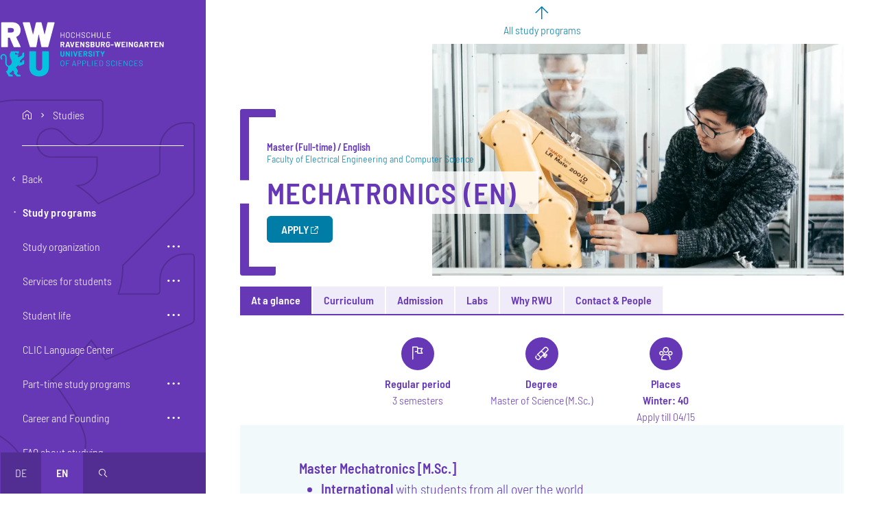

--- FILE ---
content_type: text/html; charset=UTF-8
request_url: https://www.rwu.de/en/studies/study-programs/mechatronics-en
body_size: 33465
content:
<!DOCTYPE html>
<html lang="en" dir="ltr" prefix="og: https://ogp.me/ns#">
  <head>
    <meta charset="utf-8" />
<script>var _paq = _paq || [];(function(){var u=(("https:" == document.location.protocol) ? "https://analytics.rwu.de/" : "https://analytics.rwu.de/");_paq.push(["setSiteId", "1"]);_paq.push(["setTrackerUrl", u+"matomo.php"]);_paq.push(["setDoNotTrack", 1]);_paq.push(["disableCookies"]);if (!window.matomo_search_results_active) {_paq.push(["trackPageView"]);}_paq.push(["setIgnoreClasses", ["no-tracking","colorbox"]]);_paq.push(["enableLinkTracking"]);var d=document,g=d.createElement("script"),s=d.getElementsByTagName("script")[0];g.type="text/javascript";g.defer=true;g.async=true;g.src=u+"matomo.js";s.parentNode.insertBefore(g,s);})();</script>
<meta name="description" content="Master Mechatronics [M.Sc.]International with students from all over the worldEnglish as the main course language, with German as an additional subject Practice-oriented curriculum with support of a voluntary internshipstarting every winter semester" />
<link rel="canonical" href="https://www.rwu.de/en/studies/study-programs/mechatronics-en" />
<meta name="referrer" content="strict-origin-when-cross-origin" />
<link rel="icon" href="https://www.rwu.de/themes/custom/rwu/favicon/favicon.ico" />
<link rel="icon" type="image/svg+xml" href="https://www.rwu.de/themes/custom/rwu/favicon/favicon.svg" />
<link rel="icon" sizes="16x16" href="https://www.rwu.de/themes/custom/rwu/favicon/favicon-16x16.png" />
<link rel="icon" sizes="32x32" href="https://www.rwu.de/themes/custom/rwu/favicon/favicon-32x32.png" />
<link rel="apple-touch-icon" sizes="180x180" href="https://www.rwu.de/themes/custom/rwu/favicon/apple-touch-icon.png" />
<meta property="og:site_name" content="RWU Hochschule Ravensburg-Weingarten University of Applied Sciences" />
<meta property="og:type" content="website" />
<meta property="og:url" content="https://www.rwu.de/en/studies/study-programs/mechatronics-en" />
<meta property="og:title" content="Study program Mechatronics (EN) (Master), Faculty of Electrical Engineering and Computer Science" />
<meta property="og:description" content="Regular period: 3 semesters, Degree: Master of Science (M.Sc.), Places (winter term): 40" />
<meta property="og:image" content="https://www.rwu.de/sites/default/files/styles/1200_wide/public/2019-05/Mechatronics%20%289%29.jpg.webp?itok=DF9swtar" />
<meta property="og:image:type" content="image/jpeg" />
<meta property="og:image:width" content="1200" />
<meta property="og:image:height" content="750" />
<meta name="twitter:card" content="summary_large_image" />
<meta name="google-site-verification" content="J6mvpaniNnj4x0V6_qEToPTdM-OnEYD4LK1uoibe7wU" />
<meta name="theme-color" content="#6638b6" />
<link rel="manifest" href="https://www.rwu.de/themes/custom/rwu/favicon/site.webmanifest" crossorigin="use-credentials" />
<meta name="format-detection" content="telephone=no" />
<meta name="msapplication-config" content="https://www.rwu.de/themes/custom/rwu/favicon/browserconfig.xml" />
<meta name="msapplication-tilecolor" content="#6638b6" />
<meta name="Generator" content="Drupal 10 (https://www.drupal.org)" />
<meta name="MobileOptimized" content="width" />
<meta name="HandheldFriendly" content="true" />
<meta name="viewport" content="width=device-width, initial-scale=1.0" />
<link rel="alternate" hreflang="de" href="https://www.rwu.de/studium/studiengaenge/mechatronics-en" />
<link rel="alternate" hreflang="en" href="https://www.rwu.de/en/studies/study-programs/mechatronics-en" />

    <title>Study program Mechatronics (EN) (Master), Faculty of Electrical Engineering and Computer Science</title>
    <link rel="stylesheet" media="all" href="/sites/default/files/css/css_ChZ4HrjAvKWLudPXN9hE395E5kDweZnLfseHsiOV5j0.css?delta=0&amp;language=en&amp;theme=rwu&amp;include=eJxFyEEOgCAMBMAPIX2S2YYGMBVIC1F-79HbZHDhPbUjiRF-x1msM4uFAUM2jOKUbA1o_CeuNhZr9SIp2LMoa2fo4XNrbTn49ik3MVw-Yugo2g" />
<link rel="stylesheet" media="all" href="/sites/default/files/css/css_0ZLRp5bL4reQ8cvhnAdrEffpG6UbKSgqb6f72Jn6SRM.css?delta=1&amp;language=en&amp;theme=rwu&amp;include=eJxFyEEOgCAMBMAPIX2S2YYGMBVIC1F-79HbZHDhPbUjiRF-x1msM4uFAUM2jOKUbA1o_CeuNhZr9SIp2LMoa2fo4XNrbTn49ik3MVw-Yugo2g" />

    
  </head>
  <body>
        <a href="#main-content" class="visually-hidden focusable-fixed">
      Skip to main content
    </a>
    <a href="#navbar" class="visually-hidden focusable-fixed">
      Skip to main navigation
    </a>
    <a href="#footer" class="visually-hidden focusable-fixed">
      Skip to footer
    </a>
    
      <div class="dialog-off-canvas-main-canvas" data-off-canvas-main-canvas>
      <aside class="sidebar closed d-print-none">
    <div class="content">
        <div id="block-rwu-branding" class="branding-block">
  
    
        <div class="navbar-brand">
      <a href="/en" title="Go to the home page"
         rel="home" aria-label="Logo: RWU Hochschule Ravensburg-Weingarten University of Applied Sciences - go to the home page">
        <svg xmlns="http://www.w3.org/2000/svg" viewBox="0 0 992 332">
  <defs>
    <style>
      .cls-1 {
        fill: #fff;
      }
      .cls-2 {
        fill: #05c3de;
      }
    </style>
  </defs>
  <g class="logo-text">
    <path class="cls-1"
          d="M386.79,63h2.12a.54.54,0,0,1,.61.61V95.39a.54.54,0,0,1-.61.61h-2.12a.54.54,0,0,1-.62-.61V81.12c0-.16-.07-.24-.23-.24H371a.21.21,0,0,0-.24.24V95.39a.54.54,0,0,1-.61.61H368a.54.54,0,0,1-.61-.61V63.64A.54.54,0,0,1,368,63h2.12a.54.54,0,0,1,.61.61V77.73A.21.21,0,0,0,371,78h14.93a.2.2,0,0,0,.23-.23V63.64A.54.54,0,0,1,386.79,63Z"/>
    <path class="cls-1"
          d="M404.4,95a9.57,9.57,0,0,1-3.93-3.84,11.43,11.43,0,0,1-1.39-5.72V73.58a11.43,11.43,0,0,1,1.39-5.72A9.57,9.57,0,0,1,404.4,64a13.39,13.39,0,0,1,11.8,0,9.64,9.64,0,0,1,4,3.84,11.53,11.53,0,0,1,1.38,5.72V85.45a11.53,11.53,0,0,1-1.38,5.72,9.64,9.64,0,0,1-4,3.84,13.39,13.39,0,0,1-11.8,0ZM416,91.34a7.76,7.76,0,0,0,2.17-5.75V73.53A7.84,7.84,0,0,0,416,67.76a8.56,8.56,0,0,0-11.44,0,7.84,7.84,0,0,0-2.17,5.77V85.59A8.1,8.1,0,0,0,416,91.34Z"/>
    <path class="cls-1"
          d="M435.53,95.13a9.41,9.41,0,0,1-3.88-3.67A10.67,10.67,0,0,1,430.26,86V73a10.41,10.41,0,0,1,1.39-5.42A9.43,9.43,0,0,1,435.53,64a12.37,12.37,0,0,1,5.8-1.3,12.69,12.69,0,0,1,5.79,1.27A9.55,9.55,0,0,1,451,67.5a10.21,10.21,0,0,1,1.39,5.33c0,.28-.21.45-.62.51l-2.12.15h-.14a.56.56,0,0,1-.33-.1c-.09-.06-.14-.12-.14-.19v-.28a7,7,0,0,0-2.12-5.34,8.79,8.79,0,0,0-11.21,0,7,7,0,0,0-2.12,5.32V86.11a7,7,0,0,0,2.12,5.32,8.8,8.8,0,0,0,11.21,0,7,7,0,0,0,2.12-5.35c0-.38.21-.55.61-.52l2.12.1c.41,0,.62.07.62.23v.24A10.37,10.37,0,0,1,451,91.55a9.46,9.46,0,0,1-3.89,3.6,13.76,13.76,0,0,1-11.59,0Z"/>
    <path class="cls-1"
          d="M481.13,63h2.12a.54.54,0,0,1,.61.61V95.39a.54.54,0,0,1-.61.61h-2.12a.54.54,0,0,1-.62-.61V81.12c0-.16-.07-.24-.23-.24H465.35a.21.21,0,0,0-.24.24V95.39a.54.54,0,0,1-.61.61h-2.12a.54.54,0,0,1-.61-.61V63.64a.54.54,0,0,1,.61-.61h2.12a.54.54,0,0,1,.61.61V77.73a.21.21,0,0,0,.24.23h14.93a.2.2,0,0,0,.23-.23V63.64A.54.54,0,0,1,481.13,63Z"/>
    <path class="cls-1"
          d="M498.06,95.29a8.9,8.9,0,0,1-4-3.08,8,8,0,0,1-1.39-4.64V86.25a.54.54,0,0,1,.61-.61h2a.54.54,0,0,1,.61.61v1.13a5.26,5.26,0,0,0,2.26,4.38,9.92,9.92,0,0,0,6.08,1.7,8.57,8.57,0,0,0,5.51-1.53,5,5,0,0,0,1.88-4.08,4.59,4.59,0,0,0-.87-2.82,8.58,8.58,0,0,0-2.66-2.22,43.5,43.5,0,0,0-5.13-2.4,55,55,0,0,1-5.49-2.47,9.44,9.44,0,0,1-3.16-2.73,7.06,7.06,0,0,1-1.2-4.22,7.4,7.4,0,0,1,2.76-6.15c1.84-1.46,4.37-2.19,7.61-2.19q5.18,0,8.19,2.45a8,8,0,0,1,3,6.5v.9a.54.54,0,0,1-.62.61h-2.07a.54.54,0,0,1-.61-.61v-.71a5.53,5.53,0,0,0-2.12-4.47,9.19,9.19,0,0,0-6-1.75,8.21,8.21,0,0,0-5.11,1.37,4.7,4.7,0,0,0-1.77,4,4.39,4.39,0,0,0,.87,2.8,7.35,7.35,0,0,0,2.5,1.93q1.62.83,5,2.14a47.25,47.25,0,0,1,5.56,2.64,10.75,10.75,0,0,1,3.39,3A7.23,7.23,0,0,1,515,87.71a7.74,7.74,0,0,1-2.9,6.29c-1.93,1.58-4.62,2.38-8.08,2.38A15.19,15.19,0,0,1,498.06,95.29Z"/>
    <path class="cls-1"
          d="M528.18,95.13a9.44,9.44,0,0,1-3.89-3.67A10.77,10.77,0,0,1,522.9,86V73a10.51,10.51,0,0,1,1.39-5.42A9.45,9.45,0,0,1,528.18,64a12.3,12.3,0,0,1,5.79-1.3,12.74,12.74,0,0,1,5.8,1.27,9.52,9.52,0,0,1,3.88,3.58A10.11,10.11,0,0,1,545,72.83c0,.28-.2.45-.61.51l-2.12.15h-.14a.52.52,0,0,1-.33-.1c-.1-.06-.14-.12-.14-.19v-.28a7,7,0,0,0-2.12-5.34,8.79,8.79,0,0,0-11.21,0,7,7,0,0,0-2.12,5.32V86.11a7,7,0,0,0,2.12,5.32,7.77,7.77,0,0,0,5.6,2,7.86,7.86,0,0,0,5.61-2,7,7,0,0,0,2.12-5.35c0-.38.2-.55.61-.52l2.12.1c.41,0,.61.07.61.23v.24a10.28,10.28,0,0,1-1.39,5.39,9.44,9.44,0,0,1-3.88,3.6,12.61,12.61,0,0,1-5.8,1.27A12.42,12.42,0,0,1,528.18,95.13Z"/>
    <path class="cls-1"
          d="M573.77,63h2.12a.54.54,0,0,1,.61.61V95.39a.54.54,0,0,1-.61.61h-2.12a.54.54,0,0,1-.61-.61V81.12a.21.21,0,0,0-.24-.24H558a.21.21,0,0,0-.23.24V95.39a.54.54,0,0,1-.61.61H555a.54.54,0,0,1-.62-.61V63.64A.54.54,0,0,1,555,63h2.12a.54.54,0,0,1,.61.61V77.73A.21.21,0,0,0,558,78h14.93a.21.21,0,0,0,.24-.23V63.64A.54.54,0,0,1,573.77,63Z"/>
    <path class="cls-1"
          d="M592.09,95.06a9.66,9.66,0,0,1-4-3.7,10.54,10.54,0,0,1-1.42-5.53V63.64a.54.54,0,0,1,.62-.61h2.11a.54.54,0,0,1,.62.61V85.92a7.25,7.25,0,0,0,2.16,5.44,8.79,8.79,0,0,0,11.4,0,7.22,7.22,0,0,0,2.17-5.44V63.64a.54.54,0,0,1,.61-.61h2.12a.54.54,0,0,1,.61.61V85.83a10.71,10.71,0,0,1-1.39,5.53,9.43,9.43,0,0,1-3.93,3.7,13.69,13.69,0,0,1-11.73,0Z"/>
    <path class="cls-1"
          d="M619.51,95.39V63.64a.54.54,0,0,1,.61-.61h2.12a.54.54,0,0,1,.61.61v29.2a.21.21,0,0,0,.23.24h16.44a.54.54,0,0,1,.61.61v1.7a.54.54,0,0,1-.61.61h-19.4A.54.54,0,0,1,619.51,95.39Z"/>
    <path class="cls-1"
          d="M668.87,66H651.72a.21.21,0,0,0-.24.24V77.73a.21.21,0,0,0,.24.23h12a.55.55,0,0,1,.62.61v1.7a.54.54,0,0,1-.62.61h-12a.21.21,0,0,0-.24.24V92.84a.21.21,0,0,0,.24.24h17.15a.54.54,0,0,1,.61.61v1.7a.54.54,0,0,1-.61.61H648.75a.54.54,0,0,1-.61-.61V63.64a.54.54,0,0,1,.61-.61h20.12a.54.54,0,0,1,.61.61v1.7A.54.54,0,0,1,668.87,66Z"/>
    <path class="cls-1"
          d="M383.21,152.39l-5.8-12.81a.33.33,0,0,0-.33-.24H372.8a.25.25,0,0,0-.28.28V152.2a.71.71,0,0,1-.81.8h-5a.71.71,0,0,1-.8-.8V120.78a.71.71,0,0,1,.8-.8h13.24a10.9,10.9,0,0,1,5.3,1.25,8.71,8.71,0,0,1,3.53,3.51,10.56,10.56,0,0,1,1.25,5.18,9.47,9.47,0,0,1-1.6,5.51,8.52,8.52,0,0,1-4.43,3.25.29.29,0,0,0-.19.17.19.19,0,0,0,.05.21l6.22,13a.71.71,0,0,1,.14.42.47.47,0,0,1-.19.38.89.89,0,0,1-.52.14h-5.32A1,1,0,0,1,383.21,152.39ZM372.52,126v7.91c0,.19.09.29.28.29h6.12a4.59,4.59,0,0,0,3.23-1.16,3.94,3.94,0,0,0,1.25-3,4.11,4.11,0,0,0-1.25-3.09,4.48,4.48,0,0,0-3.23-1.2H372.8A.24.24,0,0,0,372.52,126Z"/>
    <path class="cls-1"
          d="M417.68,152.34,416.36,148a.26.26,0,0,0-.28-.24H404.54a.26.26,0,0,0-.28.24l-1.32,4.38a.88.88,0,0,1-.89.66h-5.47a.72.72,0,0,1-.61-.26.63.63,0,0,1-.05-.63l10-31.42a.88.88,0,0,1,.89-.66h6.92a.9.9,0,0,1,.9.66l10,31.42a.63.63,0,0,1,.05.28.52.52,0,0,1-.19.44.73.73,0,0,1-.52.17h-5.46A.9.9,0,0,1,417.68,152.34Zm-11.54-9.75h8.34q.28,0,.24-.33l-4.24-14.36c0-.13-.09-.19-.17-.19s-.15.06-.21.19l-4.19,14.36C405.88,142.48,406,142.59,406.14,142.59Z"/>
    <path class="cls-1"
          d="M433.41,152.34l-9.56-31.42a.66.66,0,0,1,0-.28c0-.41.23-.61.7-.61H430a.88.88,0,0,1,.89.66l6.17,22.7c0,.13.1.19.19.19s.16-.06.19-.19l6.07-22.65a.91.91,0,0,1,.9-.71h5.32a.71.71,0,0,1,.61.26.63.63,0,0,1,.05.63l-9.7,31.42a.9.9,0,0,1-.9.66h-5.46A.9.9,0,0,1,433.41,152.34Z"/>
    <path class="cls-1"
          d="M478.3,125.73H463.13a.25.25,0,0,0-.28.28v7.21a.25.25,0,0,0,.28.28H473a.71.71,0,0,1,.8.8v4.1a.71.71,0,0,1-.8.8h-9.85a.25.25,0,0,0-.28.28V147a.25.25,0,0,0,.28.28H478.3a.71.71,0,0,1,.8.8v4.1a.71.71,0,0,1-.8.8H457a.71.71,0,0,1-.8-.8V120.83a.71.71,0,0,1,.8-.8H478.3a.71.71,0,0,1,.8.8v4.1A.71.71,0,0,1,478.3,125.73Z"/>
    <path class="cls-1"
          d="M485.6,152.2V120.83a.71.71,0,0,1,.8-.8h4.85a1,1,0,0,1,.94.52L504,140.14c.06.13.13.17.21.14s.12-.11.12-.23V120.83a.71.71,0,0,1,.8-.8h4.95a.71.71,0,0,1,.8.8V152.2a.71.71,0,0,1-.8.8h-4.81a1.1,1.1,0,0,1-.94-.57l-11.82-19.78c-.07-.12-.14-.17-.21-.14s-.12.11-.12.24l0,19.45a.71.71,0,0,1-.8.8h-5A.71.71,0,0,1,485.6,152.2Z"/>
    <path class="cls-1"
          d="M523.19,152.15a9.69,9.69,0,0,1-4.29-3.44,9,9,0,0,1-1.51-5.18v-.8a.71.71,0,0,1,.8-.8h4.95c.53,0,.8.21.8.61v.66a3.85,3.85,0,0,0,1.72,3.18,7.24,7.24,0,0,0,4.5,1.3,5.49,5.49,0,0,0,3.69-1.06,3.37,3.37,0,0,0,1.21-2.62,2.63,2.63,0,0,0-.76-1.9,6.68,6.68,0,0,0-2-1.37c-.85-.39-2.22-.93-4.1-1.62a37.93,37.93,0,0,1-5.37-2.22,10.9,10.9,0,0,1-3.67-3.08,7.67,7.67,0,0,1-1.51-4.83,8.47,8.47,0,0,1,1.46-4.95,9.33,9.33,0,0,1,4.07-3.25,15,15,0,0,1,6-1.13,15.6,15.6,0,0,1,6.41,1.27,10.43,10.43,0,0,1,4.4,3.56,9.11,9.11,0,0,1,1.58,5.3v.47a.71.71,0,0,1-.8.8h-5c-.53,0-.8-.16-.8-.47v-.47a4.29,4.29,0,0,0-1.62-3.37,6.68,6.68,0,0,0-4.45-1.39,5.68,5.68,0,0,0-3.49.94,3.09,3.09,0,0,0-1.22,2.59,2.87,2.87,0,0,0,.7,2,6.34,6.34,0,0,0,2.14,1.46q1.44.66,4.46,1.7c2.19.82,3.94,1.53,5.22,2.14a10,10,0,0,1,3.47,2.8,7.48,7.48,0,0,1,1.53,4.86,8.73,8.73,0,0,1-1.49,5A9.5,9.5,0,0,1,536,152.2a16,16,0,0,1-6.38,1.18A15.79,15.79,0,0,1,523.19,152.15Z"/>
    <path class="cls-1"
          d="M567.7,135.93a.25.25,0,0,0,.14.21q4.42,2.21,4.43,7.63a8.1,8.1,0,0,1-3.11,6.9A13.28,13.28,0,0,1,561,153H549a.71.71,0,0,1-.8-.8V120.83a.71.71,0,0,1,.8-.8h11.59q11.16,0,11.16,9a6.82,6.82,0,0,1-3.95,6.69A.17.17,0,0,0,567.7,135.93ZM554.89,126v7.25c0,.19.09.29.28.29h5.46a5.18,5.18,0,0,0,3.44-1,3.48,3.48,0,0,0,1.22-2.82,3.62,3.62,0,0,0-1.22-2.9,5.08,5.08,0,0,0-3.44-1.06h-5.46A.24.24,0,0,0,554.89,126Zm9.51,20.14a4.4,4.4,0,0,0,0-6.08A4.94,4.94,0,0,0,561,139h-5.79c-.19,0-.28.1-.28.29V147a.24.24,0,0,0,.28.28H561A4.92,4.92,0,0,0,564.4,146.15Z"/>
    <path class="cls-1"
          d="M584.91,152a10.38,10.38,0,0,1-4.29-4,11.31,11.31,0,0,1-1.53-5.91V120.83a.71.71,0,0,1,.81-.8h5a.71.71,0,0,1,.8.8v21.29a5.56,5.56,0,1,0,11.12,0V120.83a.71.71,0,0,1,.8-.8h5a.71.71,0,0,1,.8.8v21.24A11.31,11.31,0,0,1,602,148a10.35,10.35,0,0,1-4.28,4,15.07,15.07,0,0,1-12.77,0Z"/>
    <path class="cls-1"
          d="M628.17,152.39l-5.79-12.81a.33.33,0,0,0-.33-.24h-4.29a.25.25,0,0,0-.28.28V152.2a.71.71,0,0,1-.8.8h-5a.71.71,0,0,1-.8-.8V120.78a.71.71,0,0,1,.8-.8h13.24a10.88,10.88,0,0,1,5.29,1.25,8.67,8.67,0,0,1,3.54,3.51,10.56,10.56,0,0,1,1.25,5.18,9.4,9.4,0,0,1-1.61,5.51,8.46,8.46,0,0,1-4.42,3.25.27.27,0,0,0-.19.17.17.17,0,0,0,0,.21l6.21,13a.65.65,0,0,1,.14.42.46.46,0,0,1-.18.38.89.89,0,0,1-.52.14h-5.33A1,1,0,0,1,628.17,152.39ZM617.48,126v7.91c0,.19.09.29.28.29h6.13a4.54,4.54,0,0,0,3.22-1.16,3.94,3.94,0,0,0,1.25-3,4.11,4.11,0,0,0-1.25-3.09,4.44,4.44,0,0,0-3.22-1.2h-6.13A.24.24,0,0,0,617.48,126Z"/>
    <path class="cls-1"
          d="M646.82,151.92a10.67,10.67,0,0,1-4.31-4.08,11.75,11.75,0,0,1-1.53-6.05V131.24a11.91,11.91,0,0,1,1.53-6.08,10.45,10.45,0,0,1,4.31-4.07,13.76,13.76,0,0,1,6.41-1.44,13.54,13.54,0,0,1,6.33,1.42,10.68,10.68,0,0,1,4.29,3.84,9.87,9.87,0,0,1,1.53,5.39v.09a.71.71,0,0,1-.8.8h-5a1.35,1.35,0,0,1-.59-.11c-.14-.08-.21-.17-.21-.26v-.33a4.9,4.9,0,0,0-1.51-3.65,6.09,6.09,0,0,0-8.08.09,5.67,5.67,0,0,0-1.53,4.12V142a5.45,5.45,0,0,0,1.65,4.12,5.83,5.83,0,0,0,4.19,1.58,5.63,5.63,0,0,0,3.91-1.3,4.53,4.53,0,0,0,1.46-3.6v-2.07c0-.19-.09-.29-.28-.29h-5a.7.7,0,0,1-.8-.8v-3.86a.71.71,0,0,1,.8-.8h11a.71.71,0,0,1,.8.8v6a12.27,12.27,0,0,1-1.51,6.22,9.93,9.93,0,0,1-4.26,4,14.07,14.07,0,0,1-6.38,1.39A13.64,13.64,0,0,1,646.82,151.92Z"/>
    <path class="cls-1"
          d="M670.56,141.13V137a.71.71,0,0,1,.8-.8h14.93a.71.71,0,0,1,.8.8v4.1a.7.7,0,0,1-.8.8H671.36A.71.71,0,0,1,670.56,141.13Z"/>
    <path class="cls-1"
          d="M699.53,152.29l-8.29-31.37a.52.52,0,0,1,0-.23c0-.44.25-.66.76-.66h5.36a.78.78,0,0,1,.85.71l4.43,18.79c0,.13.09.19.19.19s.16-.06.19-.19l4.24-18.79a.78.78,0,0,1,.84-.71h5.33a.81.81,0,0,1,.89.71l4.62,18.79c0,.13.08.19.16.19s.14-.06.17-.19l4.24-18.79a.78.78,0,0,1,.84-.71h5.14a.65.65,0,0,1,.59.26.83.83,0,0,1,.07.63l-7.59,31.37a.81.81,0,0,1-.89.71h-5.18a.83.83,0,0,1-.9-.71l-4.71-20c0-.13-.09-.19-.19-.19s-.15.06-.18.19l-4.38,20a.8.8,0,0,1-.85.71h-4.81A.81.81,0,0,1,699.53,152.29Z"/>
    <path class="cls-1"
          d="M757.55,125.73H742.39a.24.24,0,0,0-.28.28v7.21a.24.24,0,0,0,.28.28h9.84a.71.71,0,0,1,.8.8v4.1a.71.71,0,0,1-.8.8h-9.84a.24.24,0,0,0-.28.28V147a.24.24,0,0,0,.28.28h15.16a.71.71,0,0,1,.81.8v4.1a.71.71,0,0,1-.81.8H736.27a.71.71,0,0,1-.81-.8V120.83a.71.71,0,0,1,.81-.8h21.28a.71.71,0,0,1,.81.8v4.1A.71.71,0,0,1,757.55,125.73Z"/>
    <path class="cls-1"
          d="M764.86,152.2V120.83a.71.71,0,0,1,.8-.8h5a.71.71,0,0,1,.8.8V152.2a.71.71,0,0,1-.8.8h-5A.71.71,0,0,1,764.86,152.2Z"/>
    <path class="cls-1"
          d="M779.13,152.2V120.83a.71.71,0,0,1,.8-.8h4.85a1,1,0,0,1,.94.52l11.78,19.59c.06.13.13.17.21.14s.12-.11.12-.23V120.83a.71.71,0,0,1,.8-.8h4.94a.71.71,0,0,1,.8.8V152.2a.71.71,0,0,1-.8.8h-4.8a1.1,1.1,0,0,1-.94-.57L786,132.65c-.06-.12-.13-.17-.21-.14s-.12.11-.12.24l.05,19.45a.71.71,0,0,1-.8.8h-5A.71.71,0,0,1,779.13,152.2Z"/>
    <path class="cls-1"
          d="M817.18,151.92a10.67,10.67,0,0,1-4.31-4.08,11.75,11.75,0,0,1-1.53-6.05V131.24a11.91,11.91,0,0,1,1.53-6.08,10.45,10.45,0,0,1,4.31-4.07,13.76,13.76,0,0,1,6.41-1.44,13.57,13.57,0,0,1,6.33,1.42,10.68,10.68,0,0,1,4.29,3.84,9.87,9.87,0,0,1,1.53,5.39v.09a.71.71,0,0,1-.8.8h-5a1.35,1.35,0,0,1-.59-.11c-.14-.08-.21-.17-.21-.26v-.33a4.9,4.9,0,0,0-1.51-3.65,6.09,6.09,0,0,0-8.08.09,5.67,5.67,0,0,0-1.53,4.12V142a5.45,5.45,0,0,0,1.65,4.12,5.83,5.83,0,0,0,4.19,1.58,5.63,5.63,0,0,0,3.91-1.3,4.53,4.53,0,0,0,1.46-3.6v-2.07c0-.19-.09-.29-.28-.29h-5a.7.7,0,0,1-.8-.8v-3.86a.71.71,0,0,1,.8-.8h11a.71.71,0,0,1,.8.8v6a12.27,12.27,0,0,1-1.51,6.22,9.93,9.93,0,0,1-4.26,4,14.07,14.07,0,0,1-6.38,1.39A13.64,13.64,0,0,1,817.18,151.92Z"/>
    <path class="cls-1"
          d="M862,152.34,860.7,148a.26.26,0,0,0-.28-.24H848.88a.26.26,0,0,0-.28.24l-1.32,4.38a.9.9,0,0,1-.9.66h-5.46a.71.71,0,0,1-.61-.26.63.63,0,0,1,0-.63l10-31.42a.9.9,0,0,1,.9-.66h6.92a.9.9,0,0,1,.9.66l10,31.42a.63.63,0,0,1,.05.28.55.55,0,0,1-.19.44.73.73,0,0,1-.52.17h-5.46A.9.9,0,0,1,862,152.34Zm-11.54-9.75h8.34c.19,0,.27-.11.23-.33l-4.23-14.36c0-.13-.09-.19-.17-.19s-.15.06-.21.19l-4.19,14.36C850.21,142.48,850.29,142.59,850.48,142.59Z"/>
    <path class="cls-1"
          d="M892.54,152.39l-5.79-12.81a.33.33,0,0,0-.33-.24h-4.29a.25.25,0,0,0-.28.28V152.2a.71.71,0,0,1-.8.8h-5a.71.71,0,0,1-.8-.8V120.78a.71.71,0,0,1,.8-.8h13.24a10.88,10.88,0,0,1,5.29,1.25,8.73,8.73,0,0,1,3.54,3.51,10.56,10.56,0,0,1,1.24,5.18,9.4,9.4,0,0,1-1.6,5.51,8.46,8.46,0,0,1-4.42,3.25.27.27,0,0,0-.19.17.19.19,0,0,0,0,.21l6.22,13a.65.65,0,0,1,.14.42.45.45,0,0,1-.19.38.84.84,0,0,1-.51.14h-5.33A1,1,0,0,1,892.54,152.39ZM881.85,126v7.91a.26.26,0,0,0,.28.29h6.13a4.56,4.56,0,0,0,3.22-1.16,3.94,3.94,0,0,0,1.25-3,4.11,4.11,0,0,0-1.25-3.09,4.46,4.46,0,0,0-3.22-1.2h-6.13A.25.25,0,0,0,881.85,126Z"/>
    <path class="cls-1"
          d="M929.28,120.83V125a.71.71,0,0,1-.8.8h-8.15a.24.24,0,0,0-.28.28V152.2a.71.71,0,0,1-.8.8h-5a.71.71,0,0,1-.8-.8V126.06a.25.25,0,0,0-.28-.28h-7.92a.71.71,0,0,1-.8-.8v-4.15a.71.71,0,0,1,.8-.8h23.27A.71.71,0,0,1,929.28,120.83Z"/>
    <path class="cls-1"
          d="M957.49,125.73H942.33c-.19,0-.29.09-.29.28v7.21c0,.19.1.28.29.28h9.84a.71.71,0,0,1,.8.8v4.1a.71.71,0,0,1-.8.8h-9.84c-.19,0-.29.09-.29.28V147c0,.19.1.28.29.28h15.16a.71.71,0,0,1,.8.8v4.1a.71.71,0,0,1-.8.8H936.2a.71.71,0,0,1-.8-.8V120.83a.71.71,0,0,1,.8-.8h21.29a.71.71,0,0,1,.8.8v4.1A.71.71,0,0,1,957.49,125.73Z"/>
    <path class="cls-1"
          d="M964.79,152.2V120.83a.71.71,0,0,1,.8-.8h4.86a1.05,1.05,0,0,1,.94.52l11.77,19.59c.06.13.13.17.22.14s.11-.11.11-.23V120.83a.71.71,0,0,1,.8-.8h5a.71.71,0,0,1,.8.8V152.2a.71.71,0,0,1-.8.8h-4.81a1.11,1.11,0,0,1-.94-.57l-11.82-19.78c-.06-.12-.13-.17-.21-.14s-.12.11-.12.24l0,19.45a.71.71,0,0,1-.8.8h-5A.71.71,0,0,1,964.79,152.2Z"/>
    <path class="cls-2"
          d="M371.45,209a10.35,10.35,0,0,1-4.28-4,11.31,11.31,0,0,1-1.53-5.91V177.83a.71.71,0,0,1,.8-.8h5a.71.71,0,0,1,.8.8v21.29a5.56,5.56,0,1,0,11.12,0V177.83a.71.71,0,0,1,.8-.8h5a.71.71,0,0,1,.81.8v21.24a11.41,11.41,0,0,1-1.53,5.91,10.38,10.38,0,0,1-4.29,4,15.07,15.07,0,0,1-12.77,0Z"/>
    <path class="cls-2"
          d="M397.38,209.2V177.83a.71.71,0,0,1,.8-.8H403a1.05,1.05,0,0,1,.94.52l11.77,19.59c.06.13.14.17.21.14s.12-.11.12-.23V177.83a.71.71,0,0,1,.8-.8h4.95a.71.71,0,0,1,.8.8V209.2a.71.71,0,0,1-.8.8H417a1.11,1.11,0,0,1-.94-.57l-11.82-19.78c-.06-.12-.13-.17-.21-.14s-.12.11-.12.24L404,209.2a.71.71,0,0,1-.8.8h-5A.71.71,0,0,1,397.38,209.2Z"/>
    <path class="cls-2"
          d="M430.26,209.2V177.83a.71.71,0,0,1,.8-.8h5a.71.71,0,0,1,.8.8V209.2a.71.71,0,0,1-.8.8h-5A.71.71,0,0,1,430.26,209.2Z"/>
    <path class="cls-2"
          d="M452.63,209.34l-9.56-31.42a.63.63,0,0,1-.05-.28c0-.41.24-.61.71-.61h5.46a.9.9,0,0,1,.9.66l6.17,22.7c0,.13.09.19.18.19s.16-.06.19-.19l6.08-22.65a.9.9,0,0,1,.89-.71h5.33a.72.72,0,0,1,.61.26.65.65,0,0,1,0,.63l-9.71,31.42a.88.88,0,0,1-.89.66h-5.47A.88.88,0,0,1,452.63,209.34Z"/>
    <path class="cls-2"
          d="M497.52,182.73H482.35a.24.24,0,0,0-.28.28v7.21a.24.24,0,0,0,.28.28h9.84a.71.71,0,0,1,.8.8v4.1a.71.71,0,0,1-.8.8h-9.84a.24.24,0,0,0-.28.28V204a.24.24,0,0,0,.28.28h15.17a.71.71,0,0,1,.8.8v4.1a.71.71,0,0,1-.8.8H476.23a.71.71,0,0,1-.8-.8V177.83a.71.71,0,0,1,.8-.8h21.29a.71.71,0,0,1,.8.8v4.1A.71.71,0,0,1,497.52,182.73Z"/>
    <path class="cls-2"
          d="M522.15,209.39l-5.79-12.81a.35.35,0,0,0-.33-.24h-4.29a.25.25,0,0,0-.28.28V209.2a.71.71,0,0,1-.8.8h-5a.71.71,0,0,1-.8-.8V177.78a.71.71,0,0,1,.8-.8h13.23a10.9,10.9,0,0,1,5.3,1.25,8.71,8.71,0,0,1,3.53,3.51,10.45,10.45,0,0,1,1.25,5.18,9.4,9.4,0,0,1-1.6,5.51,8.48,8.48,0,0,1-4.43,3.25.28.28,0,0,0-.18.17.17.17,0,0,0,0,.21l6.22,13a.71.71,0,0,1,.14.42.45.45,0,0,1-.19.38.87.87,0,0,1-.52.14h-5.32A1,1,0,0,1,522.15,209.39ZM511.46,183v7.91c0,.19.09.29.28.29h6.12a4.57,4.57,0,0,0,3.23-1.16,3.94,3.94,0,0,0,1.25-3,4.11,4.11,0,0,0-1.25-3.09,4.47,4.47,0,0,0-3.23-1.2h-6.12A.24.24,0,0,0,511.46,183Z"/>
    <path class="cls-2"
          d="M540.33,209.15a9.8,9.8,0,0,1-4.29-3.44,9,9,0,0,1-1.5-5.18v-.8a.71.71,0,0,1,.8-.8h4.94c.54,0,.8.21.8.61v.66a3.87,3.87,0,0,0,1.72,3.18,7.26,7.26,0,0,0,4.5,1.3,5.5,5.5,0,0,0,3.7-1.06,3.36,3.36,0,0,0,1.2-2.62,2.62,2.62,0,0,0-.75-1.9,6.74,6.74,0,0,0-2-1.37c-.85-.39-2.21-.93-4.1-1.62a39,39,0,0,1-5.37-2.22,11,11,0,0,1-3.67-3.08,7.67,7.67,0,0,1-1.51-4.83,8.54,8.54,0,0,1,1.46-4.95,9.36,9.36,0,0,1,4.08-3.25,14.94,14.94,0,0,1,6-1.13,15.56,15.56,0,0,1,6.4,1.27,10.36,10.36,0,0,1,4.4,3.56,9,9,0,0,1,1.58,5.3v.47a.7.7,0,0,1-.8.8h-4.94c-.54,0-.8-.16-.8-.47v-.47a4.3,4.3,0,0,0-1.63-3.37,6.66,6.66,0,0,0-4.45-1.39,5.68,5.68,0,0,0-3.49.94,3.11,3.11,0,0,0-1.22,2.59,2.88,2.88,0,0,0,.71,2,6.24,6.24,0,0,0,2.14,1.46q1.44.66,4.45,1.7,3.3,1.23,5.23,2.14a10,10,0,0,1,3.46,2.8,7.48,7.48,0,0,1,1.53,4.86,8.72,8.72,0,0,1-1.48,5,9.56,9.56,0,0,1-4.19,3.34,16.05,16.05,0,0,1-6.39,1.18A15.79,15.79,0,0,1,540.33,209.15Z"/>
    <path class="cls-2"
          d="M565.39,209.2V177.83a.71.71,0,0,1,.8-.8h5a.71.71,0,0,1,.8.8V209.2a.71.71,0,0,1-.8.8h-5A.71.71,0,0,1,565.39,209.2Z"/>
    <path class="cls-2"
          d="M603,177.83V182a.71.71,0,0,1-.8.8H594a.24.24,0,0,0-.28.28V209.2a.71.71,0,0,1-.8.8h-5a.71.71,0,0,1-.8-.8V183.06a.24.24,0,0,0-.28-.28H578.9a.71.71,0,0,1-.8-.8v-4.15a.71.71,0,0,1,.8-.8h23.27A.71.71,0,0,1,603,177.83Z"/>
    <path class="cls-2"
          d="M617.43,209.15V197.52l-.09-.38L607.82,178a.87.87,0,0,1-.14-.42.45.45,0,0,1,.19-.38.89.89,0,0,1,.52-.14h5.46a1,1,0,0,1,.94.61l5.75,12.25a.26.26,0,0,0,.21.14c.08,0,.13-.05.17-.14l5.74-12.25a1,1,0,0,1,1-.61h5.51c.47,0,.7.19.7.56a.69.69,0,0,1-.09.38l-9.61,19.17-.09.38v11.63a.71.71,0,0,1-.81.8h-5A.71.71,0,0,1,617.43,209.15Z"/>
    <path class="cls-2"
          d="M371.71,266a9.69,9.69,0,0,1-3.93-3.84,11.43,11.43,0,0,1-1.39-5.72V244.58a11.43,11.43,0,0,1,1.39-5.72,9.69,9.69,0,0,1,3.93-3.84,13.39,13.39,0,0,1,11.8,0,9.64,9.64,0,0,1,4,3.84,11.43,11.43,0,0,1,1.39,5.72v11.87a11.43,11.43,0,0,1-1.39,5.72,9.64,9.64,0,0,1-4,3.84,13.39,13.39,0,0,1-11.8,0Zm11.64-3.67a7.79,7.79,0,0,0,2.16-5.75V244.53a7.87,7.87,0,0,0-2.16-5.77,8.58,8.58,0,0,0-11.45,0,7.87,7.87,0,0,0-2.16,5.77v12.06a8.1,8.1,0,0,0,13.61,5.75Z"/>
    <path class="cls-2"
          d="M419.28,237H402.19a.21.21,0,0,0-.24.24v11.54a.21.21,0,0,0,.24.23H414.1a.55.55,0,0,1,.62.61v1.7a.54.54,0,0,1-.62.61H402.19a.21.21,0,0,0-.24.24v14.27a.54.54,0,0,1-.61.61h-2.12a.54.54,0,0,1-.61-.61V234.64a.54.54,0,0,1,.61-.61h20.06a.54.54,0,0,1,.62.61v1.7A.54.54,0,0,1,419.28,237Z"/>
    <path class="cls-2"
          d="M457.53,266.48l-1.88-5.74c-.07-.13-.15-.19-.24-.19h-14c-.09,0-.17.06-.23.19l-1.84,5.74a.62.62,0,0,1-.66.52h-2.26a.53.53,0,0,1-.47-.19.59.59,0,0,1-.05-.52l10.37-31.74a.62.62,0,0,1,.65-.52h3a.63.63,0,0,1,.66.52L461,266.29a.57.57,0,0,1,0,.24.43.43,0,0,1-.17.33.61.61,0,0,1-.4.14h-2.26A.62.62,0,0,1,457.53,266.48Zm-15.17-8.66h12.11c.19,0,.25-.1.19-.29l-6.13-19.26c0-.13-.08-.19-.14-.19s-.11.06-.14.19l-6.08,19.26C442.14,257.72,442.21,257.82,442.36,257.82Z"/>
    <path class="cls-2"
          d="M488.22,236.53a9.1,9.1,0,0,1,2.51,6.68,8.79,8.79,0,0,1-2.56,6.6,9.3,9.3,0,0,1-6.76,2.49h-9.14c-.16,0-.23.08-.23.24v13.85a.54.54,0,0,1-.62.61H469.3a.54.54,0,0,1-.61-.61v-31.8a.54.54,0,0,1,.61-.61h12.25A9,9,0,0,1,488.22,236.53Zm-2.53,11.28a6.08,6.08,0,0,0,1.75-4.55,6.2,6.2,0,0,0-1.75-4.61,6.07,6.07,0,0,0-4.52-1.75h-8.9c-.16,0-.23.08-.23.24v12.15c0,.16.07.24.23.24h8.9A6.17,6.17,0,0,0,485.69,247.81Z"/>
    <path class="cls-2"
          d="M518,236.53a9.07,9.07,0,0,1,2.52,6.68,8.76,8.76,0,0,1-2.57,6.6,9.28,9.28,0,0,1-6.75,2.49H502a.21.21,0,0,0-.24.24v13.85a.54.54,0,0,1-.61.61h-2.12a.54.54,0,0,1-.61-.61v-31.8a.54.54,0,0,1,.61-.61h12.25A9,9,0,0,1,518,236.53Zm-2.52,11.28a6.11,6.11,0,0,0,1.74-4.55,6.24,6.24,0,0,0-1.74-4.61,6.09,6.09,0,0,0-4.52-1.75H502a.21.21,0,0,0-.24.24v12.15a.21.21,0,0,0,.24.24h8.9A6.19,6.19,0,0,0,515.46,247.81Z"/>
    <path class="cls-2"
          d="M528.56,266.39V234.64a.54.54,0,0,1,.61-.61h2.12a.54.54,0,0,1,.61.61v29.2a.21.21,0,0,0,.24.24h16.43a.54.54,0,0,1,.62.61v1.7a.54.54,0,0,1-.62.61h-19.4A.54.54,0,0,1,528.56,266.39Z"/>
    <path class="cls-2"
          d="M557.19,266.39V234.64a.54.54,0,0,1,.61-.61h2.12a.54.54,0,0,1,.62.61v31.75a.54.54,0,0,1-.62.61H557.8A.54.54,0,0,1,557.19,266.39Z"/>
    <path class="cls-2"
          d="M592,237H574.85a.21.21,0,0,0-.23.24v11.54a.21.21,0,0,0,.23.23h12a.54.54,0,0,1,.61.61v1.7a.54.54,0,0,1-.61.61h-12a.21.21,0,0,0-.23.24v11.72a.21.21,0,0,0,.23.24H592a.54.54,0,0,1,.61.61v1.7a.54.54,0,0,1-.61.61H571.89a.54.54,0,0,1-.62-.61V234.64a.54.54,0,0,1,.62-.61H592a.54.54,0,0,1,.61.61v1.7A.54.54,0,0,1,592,237Z"/>
    <path class="cls-2"
          d="M601.65,266.39V234.64a.54.54,0,0,1,.62-.61h11a10.78,10.78,0,0,1,7.42,2.45,8.42,8.42,0,0,1,2.75,6.64v14.79a8.41,8.41,0,0,1-2.75,6.64,10.78,10.78,0,0,1-7.42,2.45h-11A.54.54,0,0,1,601.65,266.39Zm3.58-2.31h8.15a6.67,6.67,0,0,0,4.88-1.79,6.46,6.46,0,0,0,1.81-4.8v-13.9a6.56,6.56,0,0,0-1.79-4.85,6.63,6.63,0,0,0-4.9-1.79h-8.15a.21.21,0,0,0-.23.24v26.65A.21.21,0,0,0,605.23,264.08Z"/>
    <path class="cls-2"
          d="M647.55,266.29a8.82,8.82,0,0,1-3.95-3.08,7.92,7.92,0,0,1-1.39-4.64v-1.32a.54.54,0,0,1,.61-.61h2a.54.54,0,0,1,.62.61v1.13a5.23,5.23,0,0,0,2.26,4.38,9.87,9.87,0,0,0,6.07,1.7,8.56,8.56,0,0,0,5.51-1.53,5,5,0,0,0,1.89-4.08,4.59,4.59,0,0,0-.87-2.82,8.7,8.7,0,0,0-2.66-2.22,44.58,44.58,0,0,0-5.14-2.4,55.69,55.69,0,0,1-5.48-2.47,9.25,9.25,0,0,1-3.16-2.73,7.06,7.06,0,0,1-1.2-4.22,7.42,7.42,0,0,1,2.75-6.15c1.84-1.46,4.37-2.19,7.61-2.19q5.18,0,8.19,2.45a8,8,0,0,1,3,6.5v.9a.54.54,0,0,1-.61.61h-2.08a.54.54,0,0,1-.61-.61v-.71a5.5,5.5,0,0,0-2.12-4.47,9.17,9.17,0,0,0-6-1.75,8.23,8.23,0,0,0-5.11,1.37,4.7,4.7,0,0,0-1.77,4,4.34,4.34,0,0,0,.88,2.8,7.3,7.3,0,0,0,2.49,1.93c1.09.55,2.74,1.26,5,2.14a46.49,46.49,0,0,1,5.56,2.64,10.75,10.75,0,0,1,3.39,3,7.16,7.16,0,0,1,1.27,4.31,7.72,7.72,0,0,1-2.9,6.29c-1.92,1.58-4.62,2.38-8.07,2.38A15.24,15.24,0,0,1,647.55,266.29Z"/>
    <path class="cls-2"
          d="M677.67,266.13a9.41,9.41,0,0,1-3.88-3.67A10.67,10.67,0,0,1,672.4,257V244a10.41,10.41,0,0,1,1.39-5.42,9.43,9.43,0,0,1,3.88-3.65,12.37,12.37,0,0,1,5.8-1.3,12.72,12.72,0,0,1,5.79,1.27,9.46,9.46,0,0,1,3.88,3.58,10.12,10.12,0,0,1,1.4,5.33c0,.28-.21.45-.62.51l-2.12.15h-.14a.56.56,0,0,1-.33-.1c-.09-.06-.14-.12-.14-.19v-.28a7,7,0,0,0-2.12-5.34,8.79,8.79,0,0,0-11.21,0,7,7,0,0,0-2.12,5.32v13.19a7,7,0,0,0,2.12,5.32,8.8,8.8,0,0,0,11.21,0,7,7,0,0,0,2.12-5.35c0-.38.2-.55.61-.52l2.12.1c.41,0,.62.07.62.23v.24a10.28,10.28,0,0,1-1.4,5.39,9.38,9.38,0,0,1-3.88,3.6,13.76,13.76,0,0,1-11.59,0Z"/>
    <path class="cls-2"
          d="M703.91,266.39V234.64a.54.54,0,0,1,.61-.61h2.12a.54.54,0,0,1,.61.61v31.75a.54.54,0,0,1-.61.61h-2.12A.54.54,0,0,1,703.91,266.39Z"/>
    <path class="cls-2"
          d="M738.71,237H721.57a.21.21,0,0,0-.24.24v11.54a.21.21,0,0,0,.24.23h12a.54.54,0,0,1,.61.61v1.7a.54.54,0,0,1-.61.61h-12a.21.21,0,0,0-.24.24v11.72a.21.21,0,0,0,.24.24h17.14a.54.54,0,0,1,.62.61v1.7a.54.54,0,0,1-.62.61H718.6a.54.54,0,0,1-.61-.61V234.64a.54.54,0,0,1,.61-.61h20.11a.54.54,0,0,1,.62.61v1.7A.54.54,0,0,1,738.71,237Z"/>
    <path class="cls-2"
          d="M748.37,266.39V234.64A.54.54,0,0,1,749,234h2.12a.84.84,0,0,1,.71.42l15.82,25.63c.07.09.13.13.19.11s.09-.08.09-.21V234.64a.54.54,0,0,1,.62-.61h2.12a.54.54,0,0,1,.61.61v31.75a.54.54,0,0,1-.61.61h-2.12a.83.83,0,0,1-.71-.42L752,240.86c-.07-.09-.13-.13-.19-.12s-.09.09-.09.21l0,25.44a.54.54,0,0,1-.61.61H749A.54.54,0,0,1,748.37,266.39Z"/>
    <path class="cls-2"
          d="M786.19,266.13a9.5,9.5,0,0,1-3.89-3.67,10.77,10.77,0,0,1-1.39-5.49V244a10.51,10.51,0,0,1,1.39-5.42,9.51,9.51,0,0,1,3.89-3.65,12.32,12.32,0,0,1,5.79-1.3,12.74,12.74,0,0,1,5.8,1.27,9.52,9.52,0,0,1,3.88,3.58,10.11,10.11,0,0,1,1.39,5.33c0,.28-.2.45-.61.51l-2.12.15h-.14a.52.52,0,0,1-.33-.1c-.1-.06-.14-.12-.14-.19v-.28a7,7,0,0,0-2.12-5.34,8.79,8.79,0,0,0-11.21,0,7,7,0,0,0-2.12,5.32v13.19a7,7,0,0,0,2.12,5.32,7.77,7.77,0,0,0,5.6,2,7.86,7.86,0,0,0,5.61-2,7,7,0,0,0,2.12-5.35c0-.38.2-.55.61-.52l2.12.1c.41,0,.61.07.61.23v.24a10.28,10.28,0,0,1-1.39,5.39,9.44,9.44,0,0,1-3.88,3.6,12.61,12.61,0,0,1-5.8,1.27A12.44,12.44,0,0,1,786.19,266.13Z"/>
    <path class="cls-2"
          d="M833.15,237H816a.21.21,0,0,0-.23.24v11.54a.21.21,0,0,0,.23.23h12a.54.54,0,0,1,.61.61v1.7a.54.54,0,0,1-.61.61H816a.21.21,0,0,0-.23.24v11.72a.21.21,0,0,0,.23.24h17.15a.54.54,0,0,1,.61.61v1.7a.54.54,0,0,1-.61.61H813a.54.54,0,0,1-.62-.61V234.64A.54.54,0,0,1,813,234h20.11a.54.54,0,0,1,.61.61v1.7A.54.54,0,0,1,833.15,237Z"/>
    <path class="cls-2"
          d="M846.41,266.29a8.85,8.85,0,0,1-4-3.08,7.92,7.92,0,0,1-1.39-4.64v-1.32a.54.54,0,0,1,.61-.61h2a.54.54,0,0,1,.61.61v1.13a5.23,5.23,0,0,0,2.26,4.38,9.9,9.9,0,0,0,6.08,1.7,8.59,8.59,0,0,0,5.51-1.53,5,5,0,0,0,1.88-4.08,4.59,4.59,0,0,0-.87-2.82,8.58,8.58,0,0,0-2.66-2.22,45.11,45.11,0,0,0-5.13-2.4,55,55,0,0,1-5.49-2.47,9.25,9.25,0,0,1-3.16-2.73,7.06,7.06,0,0,1-1.2-4.22,7.4,7.4,0,0,1,2.76-6.15c1.83-1.46,4.37-2.19,7.6-2.19q5.19,0,8.2,2.45a8,8,0,0,1,3,6.5v.9a.54.54,0,0,1-.61.61h-2.07a.54.54,0,0,1-.61-.61v-.71a5.53,5.53,0,0,0-2.12-4.47,9.2,9.2,0,0,0-6-1.75,8.24,8.24,0,0,0-5.12,1.37,4.72,4.72,0,0,0-1.76,4,4.39,4.39,0,0,0,.87,2.8,7.25,7.25,0,0,0,2.5,1.93c1.08.55,2.74,1.26,5,2.14a45.75,45.75,0,0,1,5.56,2.64,10.64,10.64,0,0,1,3.39,3,7.16,7.16,0,0,1,1.27,4.31,7.74,7.74,0,0,1-2.89,6.29c-1.93,1.58-4.62,2.38-8.08,2.38A15.19,15.19,0,0,1,846.41,266.29Z"/>
  </g>
  <g class="logo-img">
    <path class="cls-1"
          d="M82.5,150,59.21,96.27A2,2,0,0,0,57.05,95H49.28a1.52,1.52,0,0,0-1.72,1.73v52.2q0,4.09-4.1,4.1H11.1Q7,153,7,148.9V6.1Q7,2,11.1,2H75.6q14.67,0,25.78,6A43.07,43.07,0,0,1,118.64,25q6.14,10.91,6.14,25.14,0,14-6.79,24.59A41.07,41.07,0,0,1,99.11,90.44a1.46,1.46,0,0,0-.86,2.16l26.32,55.65a4.81,4.81,0,0,1,.43,2.16q0,2.59-3.45,2.59H87.25A4.74,4.74,0,0,1,82.5,150ZM47.56,38.46V62.4a1.52,1.52,0,0,0,1.72,1.73H68.91c4.61,0,8.34-1.26,11.22-3.78a12.41,12.41,0,0,0,4.32-9.81,12.65,12.65,0,0,0-4.32-10c-2.88-2.52-6.61-3.78-11.22-3.78H49.28A1.52,1.52,0,0,0,47.56,38.46Z"/>
    <path class="cls-1"
          d="M180.37,149.55l-42.28-143A4.86,4.86,0,0,1,137.87,5c0-2,1.23-3,3.67-3h34.94A4.2,4.2,0,0,1,181,5.45L198.7,73.62c.29.72.68,1.08,1.19,1.08s.83-.36,1-1.08l16.4-67.95Q218.33,2,221.78,2H247a4.2,4.2,0,0,1,4.53,3.45l17.26,68.17c.29.72.68,1.08,1.19,1.08s.82-.36,1-1.08l16-67.95A4.25,4.25,0,0,1,291.46,2h35a3.51,3.51,0,0,1,3,1.19,4.2,4.2,0,0,1,.43,3.34l-37.75,143a4.21,4.21,0,0,1-4.53,3.45h-33q-3.88,0-4.53-3.67l-14.88-71.4c-.29-.72-.65-1.11-1.08-1.19s-.72.33-.86,1.19l-13.16,71.4a4,4,0,0,1-4.31,3.67H185.11A4.53,4.53,0,0,1,180.37,149.55Z"/>
    <path class="cls-2"
          d="M205.54,323.3a48.83,48.83,0,0,1-20.85-19q-7.35-12.31-7.35-28.52V181.11q0-4.11,4.1-4.11h32.42q4.09,0,4.1,4.11v94.65q0,8.87,5.08,14.15t13.51,5.3q8.2,0,13.29-5.41t5.08-14V181.11c0-2.74,1.36-4.11,4.1-4.11h32.42q4.1,0,4.1,4.11v94.65q0,16.2-7.34,28.52a49.09,49.09,0,0,1-20.75,19q-13.4,6.7-30.9,6.7T205.54,323.3Z"/>
    <path class="cls-2"
          d="M143,185a9,9,0,0,0-9,9v7.74a2,2,0,0,1-1.14,1.8l-20.45,9.78A32.35,32.35,0,0,0,105,207a7,7,0,0,0,7-7v-3H96a5,5,0,1,1,3.54-8.54l2.51,2.49h0a7,7,0,0,0,5.46,2,7.17,7.17,0,0,0,6.49-7.24V178a1,1,0,0,0-1-1H84a29.37,29.37,0,0,0-10.92,2.13,5,5,0,0,0-8.92,1.62,4.94,4.94,0,0,0,.62,3.91c-4,4.2-6.51,10.23-5.78,18.34,1.33,14.83,10.08,25.42,12,35a22.11,22.11,0,0,1-4,18,30.39,30.39,0,0,1-13.79,9.79A20,20,0,0,1,40,247V213h0A19,19,0,1,0,7.56,226.73a4,4,0,0,0,5.56.1,4.16,4.16,0,0,0,0-5.88,10.94,10.94,0,0,1-3.06-8.71,11,11,0,0,1,22,1V247a28,28,0,0,0,17,25.75c-.06,6.69-.66,16.5-4.13,20.5A18.46,18.46,0,0,1,36,299l16.43,30a2,2,0,0,0,1.75,1H77a1,1,0,0,0,1-1v-2a9,9,0,0,0-9-9H63.18a2,2,0,0,1-1.75-1L57,309s7.31-1.12,12-5,6-11,6-11,10,5.25,10.31,10.25A6.29,6.29,0,0,1,82,309l19.41,20.38a2,2,0,0,0,1.45.62H124a1,1,0,0,0,1-1v-2a9,9,0,0,0-9-9h-8a2,2,0,0,1-1.63-.84L102,311s6-6,6-14c0-7-12-22-12-22a92.6,92.6,0,0,0,14-13.73l5,6.73,29.77-12.49a2,2,0,0,0,1.23-1.84V232a1,1,0,0,0-1-1h-2a9,9,0,0,0-9,9v4a1,1,0,0,1-1,1H119.43a28.45,28.45,0,0,0,1.57-9c0-.33,0-.65,0-1l24.43-24.43a2,2,0,0,0,.59-1.42V186a1,1,0,0,0-1-1Z"/>
  </g>
</svg>

      </a>
    </div>
  </div>
<!-- Menu toggle for mobile version -->
<button class="burger closed" type="button" aria-label="Open menu" aria-expanded="false">
  <span class="icon-bar"></span>
  <span class="icon-bar"></span>
  <span class="icon-bar"></span>
</button>
<nav aria-label="Hauptnavigation" id="navbar" class="inline main-menu" data-back="Back">
  <div class="padded">
    <hr class="border-white">
  </div>
  <div class="menu__wrap">
    
              
                      <ul data-menu="menu"  class="menu__level">
                        <li class="menu__item">
                                                  <a href="#" class="menu__link" role="button" data-submenu="menu-1">Find your degree program</a>
                      </li>
                                <li class="active menu__item">
                                                                            <a href="#" class="menu__link active-trail" role="button" data-submenu="menu-2">Studies</a>
                      </li>
                                <li class="menu__item">
                                                  <a href="#" class="menu__link" role="button" data-submenu="menu-3">University (UAS)</a>
                      </li>
                                <li class="menu__item">
                                                  <a href="#" class="menu__link" role="button" data-submenu="menu-4">International</a>
                      </li>
                                <li class="menu__item">
                                                                <a href="https://forschung.rwu.de/" target="_blank" title="External link, opens new window" aria-label="Research (external link, opens new window)" class="menu__link" role="button">Research</a>
                      </li>
                                <li class="menu__item">
                                                  <a href="#" class="menu__link" role="button" data-submenu="menu-6">News &amp; Media</a>
                      </li>
                                <li class="menu__item">
                                                  <a href="#" class="menu__link" role="button" data-submenu="menu-7">Contact</a>
                      </li>
                  </ul>
                                        <ul data-menu="menu-1"  class="menu__level">
                        <li class="menu__item">
                                                                <a href="/en/find-your-degree-program/study-orientation" class="menu__link" role="button" data-drupal-link-system-path="node/6477">Study Orientation</a>
                      </li>
                                <li class="menu__item">
                                                                <a href="/en/central-student-advisory-office" class="menu__link" role="button" data-drupal-link-system-path="node/4518">Central Student Advisory Office</a>
                      </li>
                                <li class="menu__item">
                                                  <a href="#" class="menu__link" role="button" data-submenu="menu-1-3">Experience the University</a>
                      </li>
                                <li class="menu__item">
                                                                <a href="/en/therefore-rwu" class="menu__link" role="button" data-drupal-link-system-path="node/4431">Therefore RWU</a>
                      </li>
                                <li class="menu__item">
                                                                <a href="/en/application-and-enrollment" class="menu__link" role="button" data-drupal-link-system-path="node/4326">Application and Enrollment</a>
                      </li>
                                <li class="menu__item">
                                                                <a href="/en/find-your-degree-program/faq-studying" class="menu__link" role="button" data-drupal-link-system-path="node/6519">FAQ before studying</a>
                      </li>
                  </ul>
                                                            <ul data-menu="menu-1-3"  class="menu__level">
                        <li class="menu__item">
                                                                <a href="/en/university-experience/offers-for-schools" class="menu__link" role="button" data-drupal-link-system-path="node/6499">Offers for schools</a>
                      </li>
                                <li class="menu__item">
                                                                <a href="/en/university-experience/offers-for-interested-students" class="menu__link" role="button" data-drupal-link-system-path="node/6513">Offers for prospective students</a>
                      </li>
                                <li class="menu__item">
                                                  <a href="#" class="menu__link" role="button" data-submenu="menu-1-3-3">Promotional days and events</a>
                      </li>
                  </ul>
                                                            <ul data-menu="menu-1-3-3"  class="menu__level">
                        <li class="menu__item">
                                                                <a href="/en/find-your-degree-program/experience-university/promotional-days-and-events/childrens-university" class="menu__link" role="button" data-drupal-link-system-path="node/6541">Children&#039;s University</a>
                      </li>
                                <li class="menu__item">
                                                                <a href="/en/find-your-degree-program/experience-university/promotional-days-and-events/code-week" class="menu__link" role="button" data-drupal-link-system-path="node/5820">Code Week</a>
                      </li>
                                <li class="menu__item">
                                                                <a href="/en/girls-day" class="menu__link" role="button" data-drupal-link-system-path="node/6542">Girls&#039; Day</a>
                      </li>
                  </ul>
                                    
            
                                          
                                              <ul data-menu="menu-2"  class="menu__level">
                        <li class="active menu__item">
                                                                                                                        <a href="/en/studies/study-programs" class="active menu__link active-trail menu__link--current" role="button" data-drupal-link-system-path="node/1368">Study programs</a>
                      </li>
                                <li class="menu__item">
                                                  <a href="#" class="menu__link" role="button" data-submenu="menu-2-2">Study organization</a>
                      </li>
                                <li class="menu__item">
                                                  <a href="#" class="menu__link" role="button" data-submenu="menu-2-3">Services for students</a>
                      </li>
                                <li class="menu__item">
                                                  <a href="#" class="menu__link" role="button" data-submenu="menu-2-4">Student life</a>
                      </li>
                                <li class="menu__item">
                                                                <a href="/en/studies/clic-language-center" class="menu__link" role="button" data-drupal-link-system-path="node/5358">CLIC Language Center</a>
                      </li>
                                <li class="menu__item">
                                                  <a href="#" class="menu__link" role="button" data-submenu="menu-2-6">Part-time study programs</a>
                      </li>
                                <li class="menu__item">
                                                  <a href="#" class="menu__link" role="button" data-submenu="menu-2-7">Career and Founding</a>
                      </li>
                                <li class="menu__item">
                                                                <a href="/en/studies/faq-about-studying" class="menu__link" role="button" data-drupal-link-system-path="node/6520">FAQ about studying</a>
                      </li>
                  </ul>
                                                  <ul data-menu="menu-2-2"  class="menu__level">
                        <li class="menu__item">
                                                  <a href="#" class="menu__link" role="button" data-submenu="menu-2-2-1">Start of studies at the RWU</a>
                      </li>
                                <li class="menu__item">
                                                                <a href="/en/studies/study-organization/workshops-students" class="menu__link" role="button" data-drupal-link-system-path="node/4531">Workshops for students</a>
                      </li>
                                <li class="menu__item">
                                                                <a href="/en/studies/study-organization/rwu-campus" class="menu__link" role="button" data-drupal-link-system-path="node/6539">RWU Campus</a>
                      </li>
                                <li class="menu__item">
                                                                <a href="/en/studies/study-organization/financing-and-security" class="menu__link" role="button" data-drupal-link-system-path="node/4309">Financing and security</a>
                      </li>
                                <li class="menu__item">
                                                                <a href="/en/international/abroad/possibilities-students" class="menu__link" role="button" data-drupal-link-system-path="node/1215">Going abroad</a>
                      </li>
                  </ul>
                                        <ul data-menu="menu-2-2-1"  class="menu__level">
                        <li class="menu__item">
                                                                <a href="/en/study-start/first-semester-guide" class="menu__link" role="button" data-drupal-link-system-path="node/2728">First-semester guide</a>
                      </li>
                                <li class="menu__item">
                                                                <a href="/en/study-start/precourses" class="menu__link" role="button" data-drupal-link-system-path="node/4530">Pre-courses</a>
                      </li>
                  </ul>
                          
                                                    
                                              <ul data-menu="menu-2-3"  class="menu__level">
                        <li class="menu__item">
                                                                <a href="/en/studies/advice-navigator" class="menu__link" role="button" data-drupal-link-system-path="node/4625">Advice Navigator</a>
                      </li>
                                <li class="menu__item">
                                                                <a href="/en/studies/services-students/student-administration-office" class="menu__link" role="button" data-drupal-link-system-path="node/4693">Student Administration Office</a>
                      </li>
                                <li class="menu__item">
                                                                <a href="/en/studies/services-students/studying-disabilities" class="menu__link" role="button" data-drupal-link-system-path="node/6536">Studying with disabilities</a>
                      </li>
                                <li class="menu__item">
                                                                <a href="/en/studies/services-students/studying-care-responsibilities" class="menu__link" role="button" data-drupal-link-system-path="node/6537">Studying with care responsibilities</a>
                      </li>
                  </ul>
                                              
                                              <ul data-menu="menu-2-4"  class="menu__level">
                        <li class="menu__item">
                                                                <a href="/en/student-life/mobility-and-living" class="menu__link" role="button" data-drupal-link-system-path="node/4397">Mobility and living</a>
                      </li>
                                <li class="menu__item">
                                                                <a href="/en/student-life/associations-projects" class="menu__link" role="button" data-drupal-link-system-path="node/4532">Associations and projects</a>
                      </li>
                                <li class="menu__item">
                                                                <a href="/en/student-life/university-sports" class="menu__link" role="button" data-drupal-link-system-path="node/5647">University sports</a>
                      </li>
                  </ul>
                                    
                                                        <ul data-menu="menu-2-6"  class="menu__level">
                        <li class="menu__item">
                                                                <a href="/en/studies/berufsbegleitende-weiterbildung/weiterbildungsangebote" class="menu__link" role="button" data-drupal-link-system-path="node/5971">Weiterbildungsangebote</a>
                      </li>
                  </ul>
                
                                              <ul data-menu="menu-2-7"  class="menu__level">
                        <li class="menu__item">
                                                  <a href="#" class="menu__link" role="button" data-submenu="menu-2-7-1">Career Days</a>
                      </li>
                                <li class="menu__item">
                                                                <a href="/en/career-and-founding/career-service" class="menu__link" role="button" data-drupal-link-system-path="node/4546">Career-Service</a>
                      </li>
                                <li class="menu__item">
                                                                <a href="https://forschung.rwu.de/lab4dte/startup-zentrum" title="External link" aria-label="Gründung &amp; Start-up Zentrum (external link)" class="menu__link" role="button">Gründung &amp; Start-up Zentrum</a>
                      </li>
                                <li class="menu__item">
                                                                <a href="https://forschung.rwu.de/promotion#tab-509" class="menu__link" title="External link" aria-label="Postdoctoral Studies (external link)" role="button">Postdoctoral Studies</a>
                      </li>
                  </ul>
                                        <ul data-menu="menu-2-7-1"  class="menu__level">
                        <li class="menu__item">
                                                                <a href="/en/studies/career-and-founding/career-days/career-days-2025" class="menu__link" role="button" data-drupal-link-system-path="node/2675">Career Days 2025</a>
                      </li>
                  </ul>
                
                                          
                      
                                              <ul data-menu="menu-3"  class="menu__level">
                        <li class="menu__item">
                                                  <a href="#" class="menu__link" role="button" data-submenu="menu-3-1">About us</a>
                      </li>
                                <li class="menu__item">
                                                  <a href="#" class="menu__link" role="button" data-submenu="menu-3-2">Working at RWU</a>
                      </li>
                                <li class="menu__item">
                                                                <a href="/en/university-uas/family-friendly-university" class="menu__link" role="button" data-drupal-link-system-path="node/1196">Family-Friendly University</a>
                      </li>
                                <li class="menu__item">
                                                                <a href="/en/university-uas/institutions/rectorate" class="menu__link" role="button" data-drupal-link-system-path="node/54">Rectorate</a>
                      </li>
                                <li class="menu__item">
                                                  <a href="#" class="menu__link" role="button" data-submenu="menu-3-5">Faculties</a>
                      </li>
                                <li class="menu__item">
                                                                <a href="/en/university-uas/institutions" class="menu__link" role="button" data-drupal-link-system-path="node/1367">Institutions</a>
                      </li>
                                <li class="menu__item">
                                                                <a href="/en/university-uas/labs" class="menu__link" role="button" data-drupal-link-system-path="node/1372">Labs</a>
                      </li>
                                <li class="menu__item">
                                                                <a href="/en/university-uas/people" class="menu__link" role="button" data-drupal-link-system-path="node/1366">People</a>
                      </li>
                  </ul>
                                        <ul data-menu="menu-3-1"  class="menu__level">
                        <li class="menu__item">
                                                                <a href="/en/university-uas/about-us/portrait" class="menu__link" role="button" data-drupal-link-system-path="node/1455">Portrait</a>
                      </li>
                                <li class="menu__item">
                                                                <a href="/en/university-uas/about-us/university-mission-statement" class="menu__link" role="button" data-drupal-link-system-path="node/4528">University Mission Statement</a>
                      </li>
                                <li class="menu__item">
                                                                <a href="/en/university-uas/about-us/good-teaching-and-learning-mission-statement" class="menu__link" role="button" data-drupal-link-system-path="node/4696">“Good Teaching and Learning” Mission Statement</a>
                      </li>
                  </ul>
                                    
                                              <ul data-menu="menu-3-2"  class="menu__level">
                        <li class="menu__item">
                                                                <a href="/en/university-uas/working-rwu/job-offers" class="menu__link" role="button" data-drupal-link-system-path="node/1013">Job offers</a>
                      </li>
                                <li class="menu__item">
                                                                <a href="/en/university-uas/working-rwu/great-place-work" class="menu__link" role="button" data-drupal-link-system-path="node/1355">A Great Place to Work</a>
                      </li>
                                <li class="menu__item">
                                                                <a href="/en/university-uas/working-rwu/pathways-professorship" class="menu__link" role="button" data-drupal-link-system-path="node/3541">Pathways to Professorship</a>
                      </li>
                                <li class="menu__item">
                                                                <a href="/en/university-uas/working-rwu/human-resources-development" class="menu__link" role="button" data-drupal-link-system-path="node/1363">Human Resources Development</a>
                      </li>
                  </ul>
                                              
                                                                  <ul data-menu="menu-3-5"  class="menu__level">
                        <li class="menu__item">
                                                                <a href="/en/university-uas/faculties/electrical-engineering-and-computer-science" class="menu__link" role="button" data-drupal-link-system-path="node/5">Electrical Engineering and Computer Science</a>
                      </li>
                                <li class="menu__item">
                                                                <a href="/en/university-uas/faculties/mechanical-engineering" class="menu__link" role="button" data-drupal-link-system-path="node/8">Mechanical Engineering</a>
                      </li>
                                <li class="menu__item">
                                                                <a href="/en/university-uas/faculties/social-work-health-and-nursing" class="menu__link" role="button" data-drupal-link-system-path="node/6">Social Work, Health and Nursing</a>
                      </li>
                                <li class="menu__item">
                                                                <a href="/en/university-uas/faculties/technology-and-management" class="menu__link" role="button" data-drupal-link-system-path="node/7">Technology and Management</a>
                      </li>
                  </ul>
                                              
                                          
                                              <ul data-menu="menu-4"  class="menu__level">
                        <li class="menu__item">
                                                  <a href="#" class="menu__link" role="button" data-submenu="menu-4-1">International Degree-Seeking Students</a>
                      </li>
                                <li class="menu__item">
                                                  <a href="#" class="menu__link" role="button" data-submenu="menu-4-2">Exchange Students</a>
                      </li>
                                <li class="menu__item">
                                                  <a href="#" class="menu__link" role="button" data-submenu="menu-4-3">Off abroad</a>
                      </li>
                                              <li class="menu__item">
                                                                <a href="/en/international/international-agreements" class="menu__link" role="button" data-drupal-link-system-path="node/1207">International Agreements</a>
                      </li>
                                <li class="menu__item">
                                                                <a href="/en/university-uas/institutions/international-office" class="menu__link" role="button" data-drupal-link-system-path="node/60">International Office (contact, news &amp; dates)</a>
                      </li>
                  </ul>
                                        <ul data-menu="menu-4-1"  class="menu__level">
                        <li class="menu__item">
                                                                <a href="/en/international/international-degree-seeking-students/study-offer-and-application" class="menu__link" role="button" data-drupal-link-system-path="node/1392">Study Offer and Application</a>
                      </li>
                                <li class="menu__item">
                                                                <a href="/en/international/international-full-time-students/entry-and-stay" class="menu__link" role="button" data-drupal-link-system-path="node/1578">Arriving &amp; Living in Germany</a>
                      </li>
                                <li class="menu__item">
                                                                <a href="/en/international/international-degree-seeking-students/housing" class="menu__link" role="button" data-drupal-link-system-path="node/1563">Housing</a>
                      </li>
                                <li class="menu__item">
                                                                <a href="/en/international/international-degree-seeking-students/financing" class="menu__link" role="button" data-drupal-link-system-path="node/1393">Financing</a>
                      </li>
                                <li class="menu__item">
                                                                <a href="/en/international/international-full-time-students/welcome-and-orientation-program" class="menu__link" role="button" data-drupal-link-system-path="node/1396">Welcome and Orientation Program</a>
                      </li>
                                <li class="menu__item">
                                                                <a href="/en/international/international-degree-seeking-students/support" class="menu__link" role="button" data-drupal-link-system-path="node/1397">Support</a>
                      </li>
                  </ul>
                                                                  
                                              <ul data-menu="menu-4-2"  class="menu__level">
                        <li class="menu__item">
                                                                <a href="/en/international/exchange-students/application" class="menu__link" role="button" data-drupal-link-system-path="node/1399">Application</a>
                      </li>
                                <li class="menu__item">
                                                                <a href="/en/international/international-full-time-students/entry-and-stay" class="menu__link" role="button" data-drupal-link-system-path="node/1578">Einreise und Aufenthalt</a>
                      </li>
                                <li class="menu__item">
                                                                <a href="/en/international/exchange-students/study-and-course-offer" class="menu__link" role="button" data-drupal-link-system-path="node/1402">Study and Course Offer</a>
                      </li>
                                <li class="menu__item">
                                                                <a href="/en/international/international-degree-seeking-students/support" class="menu__link" role="button" data-drupal-link-system-path="node/1397">Support</a>
                      </li>
                                <li class="menu__item">
                                                                <a href="/en/international/international-full-time-students/welcome-and-orientation-program" class="menu__link" role="button" data-drupal-link-system-path="node/1396">Welcome Week</a>
                      </li>
                                <li class="menu__item">
                                                                <a href="/en/international/exchange-students/things-do-departure" class="menu__link" role="button" data-drupal-link-system-path="node/1403">Things to do before Departure</a>
                      </li>
                  </ul>
                                                                  
                                              <ul data-menu="menu-4-3"  class="menu__level">
                        <li class="menu__item">
                                                                <a href="/en/international/abroad/possibilities-students" class="menu__link" role="button" data-drupal-link-system-path="node/1215">Possibilities for Students</a>
                      </li>
                                <li class="menu__item">
                                                                <a href="https://vs.rwu.de/service-fuer-studierende/isic-internationaler-studi-ausweis" title="External link" aria-label="ISIC - INTERNATIONALER STUDI-AUSWEIS (external link)" class="menu__link" role="button">ISIC - INTERNATIONALER STUDI-AUSWEIS</a>
                      </li>
                  </ul>
                          
                                          
                                                        <ul data-menu="menu-6"  class="menu__level">
                        <li class="menu__item">
                                                  <a href="#" class="menu__link" role="button" data-submenu="menu-6-1">News</a>
                      </li>
                                <li class="menu__item">
                                                                <a href="/en/news-media/events" class="menu__link" role="button" data-drupal-link-system-path="node/1410">Events</a>
                      </li>
                                <li class="menu__item">
                                                                <a href="/en/news-media/photo-galleries" class="menu__link" role="button" data-drupal-link-system-path="node/1374">Photo galleries</a>
                      </li>
                  </ul>
                                        <ul data-menu="menu-6-1"  class="menu__level">
                        <li class="menu__item">
                                                                <a href="/en/news-media/news/articles" class="menu__link" role="button" data-drupal-link-system-path="node/1369">Articles</a>
                      </li>
                                <li class="menu__item">
                                                                <a href="/en/news-media/news/podcasts" class="menu__link" role="button" data-drupal-link-system-path="node/2615">Podcasts</a>
                      </li>
                                <li class="menu__item">
                                                                <a href="/en/news-media/news/press-releases" class="menu__link" role="button" data-drupal-link-system-path="node/1370">Press releases</a>
                      </li>
                  </ul>
                                    
                                
                                              <ul data-menu="menu-7"  class="menu__level">
                        <li class="menu__item">
                                                                <a href="/en/contact/contact-details" class="menu__link" role="button" data-drupal-link-system-path="node/1340">Contact details</a>
                      </li>
                                <li class="menu__item">
                                                                <a href="/en/university-uas/people" class="menu__link" role="button" data-drupal-link-system-path="node/1366">Personen</a>
                      </li>
                                <li class="menu__item">
                                                                <a href="https://shop.rwu.de/" title="External link" aria-label="RWU Shop (external link)" class="menu__link" role="button">RWU Shop</a>
                      </li>
                  </ul>
                                    
            


      </div>
</nav>


    </div>
    <nav class="footer">
        <div class="language-switcher-language-url" id="block-sprachumschalter" role="navigation">
  
    
      <ul class="links"><li><a href="/studium/studiengaenge/mechatronics-en" class="language-link" hreflang="de" data-drupal-link-system-path="node/124">de</a></li><li><a href="/en/studies/study-programs/mechatronics-en" class="language-link active is-active" hreflang="en" data-drupal-link-system-path="node/124" aria-current="page">en</a></li></ul>
  </div>


      <ul class="links flex-grow-1">
                <li>
          <a href="https://www.rwu.de/en/search" title="Search">
            <span class="icon-square" aria-hidden="true">magnifier</span>
          </a>
        </li>
                      </ul>
    </nav>
  </aside>

<div class="layout-container">
  <main id="main-content">

    <div class="layout-content container-fluid">
        <div data-drupal-messages-fallback class="hidden"></div>
<div id="block-rwu-content" class="article">
  
    
      

  <div class="back-link"><a href="/en/studies/study-programs" class="icon-above" data-icon="arr_up" hreflang="en">All study programs</a></div>


<div>
  <div class="row intro-area">
      <div class="col-md-3 col-xxl-4 z-index-1">
      <div class="above-md-200 h-100 d-flex align-items-end">
        <div class="headline">
  <div>
          <div class="subheadline size-xxs">
<div  class="strong">
      
  Master

  <span class="comma-separated parentheses">Full-time</span>

/    
            English
      
  


  </div>

  <a href="/en/university-uas/faculties/electrical-engineering-and-computer-science" hreflang="en">Faculty of Electrical Engineering and Computer Science</a>
</div>
        <h1 class="headline-box title-box">
    Mechatronics (EN)

</h1>
          <div class="p lead">
        <a href="https://mycampus.rwu.de/qisserver/rds?state=user&amp;type=0&amp;language=en" class="btn btn-primary" target="_blank">Apply</a>
      </div>
      </div>
</div>
      </div>
    </div>
    <div class="col-md-9 col-xxl-8 kv-wrapper mt-3 mt-md-0 text-md-end">
      <div class="z-grid">
        
  <figure role="group">
  
      <picture>
                  <source srcset="/sites/default/files/styles/1000x563/public/2019-05/Mechatronics%20%289%29.jpg.webp?itok=YZUFVNq_ 1x, /sites/default/files/styles/1900x1069/public/2019-05/Mechatronics%20%289%29.jpg.webp?itok=pt9tmcFr 2x" media="all and (min-width: 1500px)" type="image/webp" width="1000" height="563"/>
              <source srcset="/sites/default/files/styles/800x450/public/2019-05/Mechatronics%20%289%29.jpg.webp?itok=zMUMB27U 1x, /sites/default/files/styles/1700x956/public/2019-05/Mechatronics%20%289%29.jpg.webp?itok=EBSViyV0 2x" media="all and (min-width: 992px)" type="image/webp" width="800" height="450"/>
              <source srcset="/sites/default/files/styles/700x394/public/2019-05/Mechatronics%20%289%29.jpg.webp?itok=qv3MU_1x 1x, /sites/default/files/styles/1400x788/public/2019-05/Mechatronics%20%289%29.jpg.webp?itok=VAkaqKFX 2x" media="all and (min-width: 576px)" type="image/webp" width="700" height="394"/>
              <source srcset="/sites/default/files/styles/600x338/public/2019-05/Mechatronics%20%289%29.jpg.webp?itok=OHG82g2P 1x, /sites/default/files/styles/1100x619/public/2019-05/Mechatronics%20%289%29.jpg.webp?itok=UINqUUTa 2x" type="image/webp" width="600" height="338"/>
                  <img loading="eager" class="style-intro img-fluid" width="600" height="338" src="/sites/default/files/styles/600x338/public/2019-05/Mechatronics%20%289%29.jpg.webp?itok=OHG82g2P" alt="Student mit Industrielabor." />

  </picture>



  </figure>



      </div>
    </div>
  </div>
  <div class="article tabs-switcher">
    
<details  tabindex="0" open="open" id="auf-einen-blick" class="anchor tab-pane fade">
    <summary tabindex="-1">At a glance</summary>
      
<div  class="row gy-section row-cols-2 row-cols-md-3 row-cols-lg-4 row-cols-xl-5 justify-content-center">
            <div  class="col icon-circle-above text-secondary" data-icon="flag">
            <div  class="strong field-label-above">Regular period</div>
  
            3 semesters
      
  
    </div>

      <div  class="col icon-circle-above text-secondary" data-icon="certificate">
            <div  class="strong field-label-above">Degree</div>
  
            Master of Science (M.Sc.)
      
  
    </div>


<div  data-icon="seats" class="col icon-circle-above text-secondary">
    <div class="strong">Places</div>
            <div  class="strong">
            <div  class="field-label-inline">Winter:</div>
  
            40
      
  
    </div>
<div>Apply till 04/15</div>

  </div>

  </div>
      <div  class="article container-fluid bg-info py-3 py-xl-5">
        
            <div  class="row justify-content-center lead">
            <div class="col-xl-10 col-xxl-8 text-secondary"><p class="lead"><strong>Master Mechatronics [M.Sc.]</strong></p><ul><li><strong>International</strong> with students from all over the world</li><li><strong>English </strong>as the<strong> </strong>main course language, with German as an additional subject &nbsp;</li><li><strong>Practice-oriented </strong>curriculum with support of a voluntary internship</li><li>starting every <strong>winter semester</strong></li></ul></div>
      
      </div>
  
    </div>


  <div  id="section-6378" class="anchor article bordered">
      <div class="d-sm-flex justify-content-sm-between align-items-sm-baseline">
      
  <h2>Dates</h2>


  <a href="/en/news-media/events" class="icon-arrow-after" hreflang="en">All events</a>

    </div>
    <div class="section">
    
            <div></div>
      
  </div>
</div>


  <div id="section-6374" class="anchor alignment alignment-auto article bordered">
      <div class="row gy-section">
          <div class="col-md-6">
        <div>
          
  <figure class="cloak p" role="group">
  
      <picture>
                  <source srcset="/sites/default/files/styles/1000_wide/public/2019-05/Mechatronics%20%2810%29.jpg.webp?itok=IkUSHzFM 1x, /sites/default/files/styles/2000_wide/public/2019-05/Mechatronics%20%2810%29.jpg.webp?itok=dfH0xjr8 2x" media="all and (min-width: 1500px)" type="image/webp" width="1000" height="625"/>
              <source srcset="/sites/default/files/styles/800_wide/public/2019-05/Mechatronics%20%2810%29.jpg.webp?itok=PNhPphK9 1x, /sites/default/files/styles/1600_wide/public/2019-05/Mechatronics%20%2810%29.jpg.webp?itok=3Tful9_e 2x" media="all and (min-width: 1200px)" type="image/webp" width="800" height="500"/>
              <source srcset="/sites/default/files/styles/600_wide/public/2019-05/Mechatronics%20%2810%29.jpg.webp?itok=eEVbcvZv 1x, /sites/default/files/styles/1200_wide/public/2019-05/Mechatronics%20%2810%29.jpg.webp?itok=P4Q0nW2Y 2x" media="all and (min-width: 992px)" type="image/webp" width="600" height="375"/>
              <source srcset="/sites/default/files/styles/500_wide/public/2019-05/Mechatronics%20%2810%29.jpg.webp?itok=YGNb_N-7 1x, /sites/default/files/styles/1000_wide/public/2019-05/Mechatronics%20%2810%29.jpg.webp?itok=IkUSHzFM 2x" media="all and (min-width: 768px)" type="image/webp" width="500" height="313"/>
              <source srcset="/sites/default/files/styles/600_wide/public/2019-05/Mechatronics%20%2810%29.jpg.webp?itok=eEVbcvZv 1x, /sites/default/files/styles/1200_wide/public/2019-05/Mechatronics%20%2810%29.jpg.webp?itok=P4Q0nW2Y 2x" type="image/webp" width="600" height="375"/>
                  <img loading="lazy" class="style-half-width img-fluid" width="500" height="313" src="/sites/default/files/styles/500_wide/public/2019-05/Mechatronics%20%2810%29.jpg.webp?itok=YGNb_N-7" alt="Industrieroboter." />

  </picture>



  </figure>



        </div>
      </div>
                                              <div class="col-md-6">
        <div>
          
  <h2>Importance of mechatronics </h2>


  <p>Wind turbine, airbag, quadrocopter or industrial robot - these products are good examples of the coming together of the three disciplines of computer science, electrical engineering and mechanical engineering - mechatronics. However, the development of mechatronic systems is more than the mere joining of subsystems or components from these fields. Mechatronics means merging the three disciplines right from the start of the development process. Interdisciplinary networked thinking and action enables the creation of innovative products that meet the requirements of the modern industrial and information society.</p>

        </div>
      </div>
      </div>
</div>


  <div id="section-6375" class="anchor alignment alignment-auto article bordered">
      <div class="row gy-section">
          <div class="col-md-6">
        <div>
          
  <figure class="cloak p" role="group">
  
      <picture>
                  <source srcset="/sites/default/files/styles/1000_wide/public/2019-05/Mechatronics%20%281%29.jpg.webp?itok=oDjcaVys 1x, /sites/default/files/styles/2000_wide/public/2019-05/Mechatronics%20%281%29.jpg.webp?itok=XmSa53ny 2x" media="all and (min-width: 1500px)" type="image/webp" width="1000" height="625"/>
              <source srcset="/sites/default/files/styles/800_wide/public/2019-05/Mechatronics%20%281%29.jpg.webp?itok=4h9xR1Dj 1x, /sites/default/files/styles/1600_wide/public/2019-05/Mechatronics%20%281%29.jpg.webp?itok=EW1LcM7u 2x" media="all and (min-width: 1200px)" type="image/webp" width="800" height="500"/>
              <source srcset="/sites/default/files/styles/600_wide/public/2019-05/Mechatronics%20%281%29.jpg.webp?itok=rAxB1tTg 1x, /sites/default/files/styles/1200_wide/public/2019-05/Mechatronics%20%281%29.jpg.webp?itok=fcqzB92e 2x" media="all and (min-width: 992px)" type="image/webp" width="600" height="375"/>
              <source srcset="/sites/default/files/styles/500_wide/public/2019-05/Mechatronics%20%281%29.jpg.webp?itok=rwqKp9wP 1x, /sites/default/files/styles/1000_wide/public/2019-05/Mechatronics%20%281%29.jpg.webp?itok=oDjcaVys 2x" media="all and (min-width: 768px)" type="image/webp" width="500" height="313"/>
              <source srcset="/sites/default/files/styles/600_wide/public/2019-05/Mechatronics%20%281%29.jpg.webp?itok=rAxB1tTg 1x, /sites/default/files/styles/1200_wide/public/2019-05/Mechatronics%20%281%29.jpg.webp?itok=fcqzB92e 2x" type="image/webp" width="600" height="375"/>
                  <img loading="lazy" class="style-half-width img-fluid" width="500" height="313" src="/sites/default/files/styles/500_wide/public/2019-05/Mechatronics%20%281%29.jpg.webp?itok=rwqKp9wP" alt="Studierende im Elektrotechnik-Labor." />

  </picture>



  </figure>



        </div>
      </div>
                                              <div class="col-md-6">
        <div>
          
  <h2>Study contents</h2>


  <p>The <strong>master's program in mechatronics</strong> is designed for <strong>three semesters</strong>. At the beginning of the program, an individual schedule is developed together with all students, which takes into account the previously completed study content. This strategy is continued with the lecture Advanced Mathematics, which provides solid basics as well as important tools for the further course of studies.</p>

<p>The brains of many mechatronic systems are embedded systems, which are the main focus of the second semester. Accompanying this, relevant topics of electrical engineering, such as sensors and actuators, power electronics and electrical drives are covered. Due to their high relevance, further lectures are dedicated to the simulation and integration of mechatronic systems as well as their regulation and control.</p>

<p>Within the framework of the Scientific Project, students work on their own projects - independently and in international teams. In the third semester, the master thesis is completed, often in regional and national industrial companies.</p>

        </div>
      </div>
      </div>
</div>


  <div id="section-6376" class="anchor alignment alignment-auto article bordered">
      <div class="row gy-section">
          <div class="col-md-6">
        <div>
          
  <figure class="cloak p" role="group">
  
      <picture>
                  <source srcset="/sites/default/files/styles/1000_wide/public/2019-05/Mechatronics%20%283%29.jpg.webp?itok=QMqCFfVp 1x, /sites/default/files/styles/2000_wide/public/2019-05/Mechatronics%20%283%29.jpg.webp?itok=sUWi6s2v 2x" media="all and (min-width: 1500px)" type="image/webp" width="1000" height="625"/>
              <source srcset="/sites/default/files/styles/800_wide/public/2019-05/Mechatronics%20%283%29.jpg.webp?itok=Hifx1ny1 1x, /sites/default/files/styles/1600_wide/public/2019-05/Mechatronics%20%283%29.jpg.webp?itok=dgJwrnnd 2x" media="all and (min-width: 1200px)" type="image/webp" width="800" height="500"/>
              <source srcset="/sites/default/files/styles/600_wide/public/2019-05/Mechatronics%20%283%29.jpg.webp?itok=rmkvyiIM 1x, /sites/default/files/styles/1200_wide/public/2019-05/Mechatronics%20%283%29.jpg.webp?itok=I5FFnv9u 2x" media="all and (min-width: 992px)" type="image/webp" width="600" height="375"/>
              <source srcset="/sites/default/files/styles/500_wide/public/2019-05/Mechatronics%20%283%29.jpg.webp?itok=bAlERCTQ 1x, /sites/default/files/styles/1000_wide/public/2019-05/Mechatronics%20%283%29.jpg.webp?itok=QMqCFfVp 2x" media="all and (min-width: 768px)" type="image/webp" width="500" height="313"/>
              <source srcset="/sites/default/files/styles/600_wide/public/2019-05/Mechatronics%20%283%29.jpg.webp?itok=rmkvyiIM 1x, /sites/default/files/styles/1200_wide/public/2019-05/Mechatronics%20%283%29.jpg.webp?itok=I5FFnv9u 2x" type="image/webp" width="600" height="375"/>
                  <img loading="lazy" class="style-half-width img-fluid" width="500" height="313" src="/sites/default/files/styles/500_wide/public/2019-05/Mechatronics%20%283%29.jpg.webp?itok=bAlERCTQ" alt="Studierende im Elektrotechnik-Labor." />

  </picture>



  </figure>



        </div>
      </div>
                                              <div class="col-md-6">
        <div>
          
  <h2>Profession &amp; Perspectives</h2>


  <p>Graduates in mechatronics are in high demand in the professional world. The overarching knowledge that combines the classic individual disciplines of mechanical engineering, electrical engineering and information technology is needed wherever complex technical systems have to be developed.</p>

<p>Due to the breadth of this future-oriented education, there are excellent job market opportunities in a wide variety of industries, such as power engineering, electromobility, automation technology and robotics. Furthermore, the completed master's degree enables a career in research and science and entitles you to take up a doctorate.</p>

        </div>
      </div>
      </div>
</div>


      <div  class="article bordered">
        
      <div class="section"><div id="section-6373" class="anchor article bordered ds-1col clearfix">

  

  
  <h2>Downloads</h2>


  <ul class="section list-unstyled border-bottom pb-paragraph"><li class="p border-top pt-paragraph"><div class="ds-1col clearfix">

  

  
  <div><span><a href="/en/media/1694/download" data-icon="download" class="strong icon-before cloak" target="_blank" download="" type="application/pdf; length=1936095" title="PDF download, 1.85 MB, opens new window" aria-label="Flyer Mechatronics M.Sc. (PDF download, 1.85 MB, opens new window)">Flyer Mechatronics M.Sc. (PDF, 1.85 MB)</a></span>
</div>


  All information compactly at a glance.


</div>

</li>
<li class="p border-top pt-paragraph"><div class="ds-1col clearfix">

  

  
  <div><span><a href="/en/media/12297/download" data-icon="download" class="strong icon-before cloak" target="_blank" download="" type="application/pdf; length=396779" title="PDF download, 387.48 KB, opens new window" aria-label="Module Manual Mechatronics M.Sc. of WiSe25-26 (PDF download, 387.48 KB, opens new window)">Module Manual Mechatronics M.Sc. of WiSe25-26 (PDF, 387.48 KB)</a></span>
</div>


  Older module manuals are stored in the QM Portal.


</div>

</li>
<li class="p border-top pt-paragraph"><div class="ds-1col clearfix">

  

  
  <div><span><a href="/en/media/10794/download" data-icon="download" class="strong icon-before cloak" target="_blank" download="" type="application/pdf; length=391573" title="PDF download, 382.4 KB, opens new window" aria-label="Study and Examination Regulations Mechatronics M.Sc. (PDF download, 382.4 KB, opens new window)">Study and Examination Regulations Mechatronics M.Sc. (PDF, 382.4 KB)</a></span>
</div>


  §30 Mechatronics Study and Examination Regulations of 2025-01-16


</div>

</li>
<li class="p border-top pt-paragraph"><div class="ds-1col clearfix">

  

  
  <div><span><a href="/en/media/12108/download" data-icon="download" class="strong icon-before cloak" target="_blank" download="" type="application/pdf; length=922608" title="PDF download, 900.98 KB, opens new window" aria-label="Study and Examination Regulations for EN Master’s Programs, updated June 26th, 2025  (PDF download, 900.98 KB, opens new window)">Study and Examination Regulations for EN Master’s Programs, updated June 26th, 2025  (PDF, 900.98 KB)</a></span>
</div>


  Study and examination regulations for EN master’s programs - This revision statute comes into force in the winter semester 2025-26


</div>

</li>
<li class="p border-top pt-paragraph"><div class="ds-1col clearfix">

  

  
  <div><span><a href="/en/media/6536/download" data-icon="download" class="strong icon-before cloak" target="_blank" download="" type="application/pdf; length=722615" title="PDF download, 705.68 KB, opens new window" aria-label="Aktuelle Zulassungs- und Auswahlsatzung der RWU für Masterstudiengänge - gültig ab WiSe25/26 (PDF download, 705.68 KB, opens new window)">Aktuelle Zulassungs- und Auswahlsatzung der RWU für Masterstudiengänge - gültig ab WiSe25/26 (PDF, 705.68 KB)</a></span>
</div>


  Satzung der Hochschule Ravensburg-Weingarten über die Regelungen zum Hochschulzulassungs- und –auswahlverfahren für Masterstudiengänge vom 3. April 2025


</div>

</li>
</ul>



</div>

</div>
      
  
    </div>

      <div  class="article bg-info p-section">
            <h2  class="mb-section text-primary field-label-above">Further information</h2>
  
            <div  class="row gy-paragraph row-cols-1 row-cols-md-2">
            <div class="col"><div class="border-bottom-2 border-bottom border-primary d-flex align-items-center pb-2 h-100"><a href="https://elearning.hs-weingarten.de/enrol/index.php?id=2986" class="strong icon-before" data-icon="library" title="External link" aria-label="Bulletin board Faculty E (external link)">Bulletin board Faculty E</a></div>
</div>
      <div class="col"><div class="border-bottom-2 border-bottom border-primary d-flex align-items-center pb-2 h-100"><a href="https://vs.rwu.de/fse" class="strong icon-before" data-icon="library" title="External link" aria-label="FSE - Student Council Electrical Engineering and Computer Science (VS) (external link)">FSE - Student Council Electrical Engineering and Computer Science (VS)</a></div>
</div>
      
      </div>
  
    </div>


  </details>

<details  tabindex="0" open="open" id="studieninhalte" class="anchor tab-pane fade">
    <summary tabindex="-1">Curriculum</summary>
            <div  class="section">
        
              <img loading="lazy" src="/sites/default/files/2024-09/2024%20Studieninhalte%20Mechatronics.jpg" width="1920" height="800" alt="Curriculum Preview" class="img-fluid" />


      
  
    </div>


  <span><a href="/sites/default/files/2024-09/2024%20Studieninhalte%20Mechatronics.pdf" class="btn btn-primary" download="" type="application/pdf; length=40756" title="PDF download">Download curriculum ()</a></span>


  </details>

<details  tabindex="0" open="open" id="bewerbungsinfos" class="anchor tab-pane fade">
    <summary tabindex="-1">Admission</summary>
            <div  class="row">
        
            <div  class="col-xl-10 col-xxl-8">
                  <h3>1. ADMISSION &amp; Application</h3><h4>1.1 Admission Requirements</h4><p>The Master's program in Mechatronics is designed as a full-time English speaking study program with a duration of 3 semesters, always starting in the winter semester (beginning of September). All lectures, laboratory courses and practical exercises take place at the RWU Campus in Weingarten. Currently offering 30 places per year. This course is dedicated to EU and non-EU citizens as well as to German students.</p><p>In order to qualify for our Master's Program, you have to fulfill the following requirements:</p><ul><li>A completed Bachelor’s Degree in the field of mechanical or electrical engineering, mechatronics, computer science or any other related field of study with a final grade of min. 2,5 (German grading system) and 210 ECTS (corresponding to a 4-year full-time study program). *</li><li>Proven English skills e.g. TOEFL iBT with a total score of min. 70 or IELTS with an overall band score of min. 6.0 - <em>Medium of Instruction Certificates are not accepted!</em></li><li>Very good Mathematic skills (part of your bachelor's transcript)</li></ul><p>* Graduates with only 180 ECTS have to make up the missing 30 ECTS&nbsp; during their Master's program. Applicants who have not obtained their Bachelor‘s Degree, pending, will be ranked according to their penultimate / 7<sup>th </sup>semester CGPA (6<sup>th</sup> semester transcripts only, are not accepted).</p><h5>BONUS</h5><p>The overall grade can be improved by up to 0,6 points (German grading system) in total, however, for each category by a max. of 0,2:</p><ul><li>Proven relevant work experience, a minimum of 1 year</li><li>Published research paper in the field of Electrical Engineering, Electronics, Computer Science or Mechatronics</li><li>Provided GRE exam with a score of min. 161 in Quantitative Reasoning</li><li>Provided Programming certificates, proof of knowledge in C, C++, C#, Java, Julia, MATLAB, Python or Rust</li></ul><h5>ENGLISH LANGUAGE PROFICIENCY</h5><p>Since the course language is English, a minimum requirement of the English skills need to be met and recognised as follows, certificates in either:</p><ul><li>&nbsp;&nbsp;&nbsp; TOEFL iBT: a total score of min. 70</li><li>IELTS: an overall band score of min. 6.0</li></ul><p>ETS institution codes: TOEFL: 8442, GRE: 8442</p><h5>ADDITIONAL INFO</h5><p>Our 40 available places are awarded &nbsp;according to a ranking list, the applicant's place is based on his/ her overall grade.</p><p>Over the recent years we consistently received over 500 applications for this program, please review your application carefully and only send us your application if you meet our current admission requirements and prerequisites.</p><p>&nbsp;</p><h4>1.2 APplication PROCEDURE</h4><h5>APPLICATION PERIOD FOR THE WINTER INTAKE 2025/26: 01.02.2025 - 15.04.2025</h5><p>The deadlines are cut-off periods. Please note, that your application will only be considered when your postal application has been received within the application period.</p><p><strong>1. ONLINE APPLICATION:</strong> Kindly register with our RWU online application portal, available 01.02.2025 onwards, and submit your application online. Further information: <a href="https://www.rwu.de/en/study/application" target="_blank" title="External link, opens new window" aria-label="RWU Online Application (external link, opens new window)" rel="noreferrer">RWU Online Application</a></p><p><strong>2. POSTAL APPLICATION:</strong> Please submit the following documents after your online application:</p><ol><li>Original signed Application Form</li><li>A true Certified Copy of your final or provisional Bachelor’s Degree in English or German</li><li>A true Certified Copy of your final or penultimate Academic Transcripts, including your university’s grading system</li><li>Normal Copy of your University Entrance Qualification</li><li>English Language Certificate (TOEFL iBT, IELTS) - <em>no older than 2 years! Medium of Instruction Certificates are not accepted!</em></li><li>Curriculum Vitae (CV)</li><li>Normal Copy of your Passport (for the verification of names, date of birth and place of birth)</li><li>Motivation Letter/ Statement of Purpose (Why do you intend to study Mechatronics at the RWU?)</li><li>If applicable: &nbsp;Applicants from India, China or Vietnam: Normal Copy of APS Certificate</li><li>If applicable: German Language Certificate</li><li>If applicable: Graduate Record Examination (GRE) Score Report</li><li>If applicable: Programming Certificates (Proof of Knowledge in C, C++, C#, Java, Julia, MATLAB, Python or Rust)</li><li>If applicable: Recommendation Letters (Proof of relevant Work Experience)</li><li>If applicable: Publications (Proof of Professional/ Research Activities)</li></ol><p>All documents have to be sent to the following address:</p><p>RWU Hochschule Ravensburg-Weingarten<br>Studierenden-Service H 022<br>Frau Sina Hofmann<br>Doggenriedstrasse 70<br>D-88250 Weingarten<br>Germany</p><p>&nbsp;</p><h3>2. General Information</h3><h4>Administration &amp; Tuition Fees</h4><p>Each semester, all students are required to pay a semester fee, due upon enrolment or at any re-registration for the following semester.</p><p>In Baden-Württemberg, since the winter semester 2017/2018, all international students (non-EU citizens) and students who are taking up a second degree also have to pay a tuition fee. The tuition fee is to be paid together with the semester fee.</p><p>Further information about the exact fees and more detailed information about payments, exemptions and scholarships can be found at our <a href="/en/studies/study-organization/financing-and-security" target="_blank" data-entity-type="node" data-entity-uuid="8e50d193-98ea-4108-a2d6-213a3dbbc899" data-entity-substitution="canonical" title="Opens new window" aria-label="Finance&amp;#039;s Website (opens new window)" rel="noreferrer"><strong>Finance's Website</strong></a></p><h4>Admission Office</h4><p>Department of Student Affairs<br>Ms Sina Hofmann<br>Phone: + 49 751 501-9450<br>Email: <ins><a href="mailto:application-mm@rwu.de" title="Email: application-mm@rwu.de" aria-label="Email: application-mm@rwu.de">application-mm@rwu.de</a></ins></p><h4>International Office</h4><p>Please take a look at our <a href="/en/university-uas/institutions/international-office" target="_blank" data-entity-type="node" data-entity-uuid="b34557c6-8c49-4f55-891c-2b198dc4559e" data-entity-substitution="canonical" title="Opens new window" aria-label="International Office (opens new window)" rel="noreferrer"><strong>International Office</strong></a> Website for further information regarding:</p><ul><li>&nbsp;&nbsp;Visa &amp; Residence Title</li><li>Accomodation &amp; Housing</li><li>Arrival, Welcome &amp; Orientation Program</li><li>Buddy Program, Brother &amp; Sister Program</li><li>Excursions &amp; Events</li><li>Peer-to-peer counseling</li><li>German Language Courses</li><li>Financing &amp; Scholarships</li><li>German Health Insurance</li><li>German Bank Accounts</li></ul><h4>India RElation Office</h4><p><strong>Let's bridge IT</strong><br>Iris Becker M.A.<br>9th Floor, Sunit Capital<br>Senapati Bapat Road<br>Pune 411016<br>Mobile India +91 7378530550<br>Office Pune +91 75 078 2 70 33<br>Personal consulting by appointment only.</p><p>In the framework of the application procedure, you are free to contact<strong> Let's bridge IT</strong>. The use of the <strong>Let's bridge IT</strong> services is voluntary and will have no effect on your admission.</p>
      
      </div>
  
    </div>


  </details>

<details  tabindex="0" open="open" id="labore" class="anchor tab-pane fade">
    <summary tabindex="-1">Labs</summary>
            <div  class="section">
        
            <div  class="row gy-gutter row-cols-1 row-cols-sm-2 row-cols-md-3 row-cols-xxl-4">
            <div class="col"><div class="card">
  
  
      <picture>
                  <source srcset="/sites/default/files/styles/400x225/public/2019-08/Heizungsversuch.jpg.webp?h=7c616ab9&amp;itok=byKXQTtz 1x, /sites/default/files/styles/700x394/public/2019-08/Heizungsversuch.jpg.webp?h=7c616ab9&amp;itok=UTrie1t6 2x" media="all and (min-width: 1500px)" type="image/webp" width="400" height="225"/>
              <source srcset="/sites/default/files/styles/400x225/public/2019-08/Heizungsversuch.jpg.webp?h=7c616ab9&amp;itok=byKXQTtz 1x, /sites/default/files/styles/600x338/public/2019-08/Heizungsversuch.jpg.webp?h=7c616ab9&amp;itok=CT8WjucF 2x" media="all and (min-width: 992px)" type="image/webp" width="400" height="225"/>
              <source srcset="/sites/default/files/styles/500x281/public/2019-08/Heizungsversuch.jpg.webp?h=7c616ab9&amp;itok=Bdp91wP2 1x, /sites/default/files/styles/800x450/public/2019-08/Heizungsversuch.jpg.webp?h=7c616ab9&amp;itok=W__FnOPW 2x" media="all and (min-width: 768px)" type="image/webp" width="500" height="281"/>
              <source srcset="/sites/default/files/styles/700x394/public/2019-08/Heizungsversuch.jpg.webp?h=7c616ab9&amp;itok=UTrie1t6 1x, /sites/default/files/styles/1400x788/public/2019-08/Heizungsversuch.jpg.webp?h=7c616ab9&amp;itok=A0gswncQ 2x" media="all and (min-width: 576px)" type="image/webp" width="700" height="394"/>
              <source srcset="/sites/default/files/styles/600x338/public/2019-08/Heizungsversuch.jpg.webp?h=7c616ab9&amp;itok=CT8WjucF 1x, /sites/default/files/styles/1100x619/public/2019-08/Heizungsversuch.jpg.webp?h=7c616ab9&amp;itok=an0UAnDR 2x" type="image/webp" width="600" height="338"/>
                  <img loading="lazy" width="400" height="225" src="/sites/default/files/styles/400x225/public/2019-08/Heizungsversuch.jpg.webp?h=7c616ab9&amp;itok=byKXQTtz" alt="" class="img-fluid" />

  </picture>






    <div class="card-body">
    
  <h3 class="h5">
  <a href="/en/university-uas/labs/control-and-process-engineering" class="stretched-link" hreflang="en">Control and Process Engineering</a>
</h3>


  <div class="p preserve-links">
<ul  class="comma-list">
            <li >
        
            
    Building H (main building)




      
  
    </li>

      <li >
            <span  class="field-label-inline">Room</span>
  
            H240
      
  
    </li>


  </ul>

<ul  class="link-list">
            <li >
        
            <a href="tel:%2B49-751-501-9634">+49-751-501-9634</a>
      
  
    </li>


  </ul>


</div>


  </div>
</div>

</div>
      <div class="col"><div class="card">
  
  
      <picture>
                  <source srcset="/sites/default/files/styles/400x225/public/2019-06/E-Mobility%20Labor%20%282%29.jpg.webp?itok=_TSv9FUE 1x, /sites/default/files/styles/700x394/public/2019-06/E-Mobility%20Labor%20%282%29.jpg.webp?itok=BwvcSl7O 2x" media="all and (min-width: 1500px)" type="image/webp" width="400" height="225"/>
              <source srcset="/sites/default/files/styles/400x225/public/2019-06/E-Mobility%20Labor%20%282%29.jpg.webp?itok=_TSv9FUE 1x, /sites/default/files/styles/600x338/public/2019-06/E-Mobility%20Labor%20%282%29.jpg.webp?itok=nidPWnZO 2x" media="all and (min-width: 992px)" type="image/webp" width="400" height="225"/>
              <source srcset="/sites/default/files/styles/500x281/public/2019-06/E-Mobility%20Labor%20%282%29.jpg.webp?itok=vHTZXOYQ 1x, /sites/default/files/styles/800x450/public/2019-06/E-Mobility%20Labor%20%282%29.jpg.webp?itok=gqgSIUnW 2x" media="all and (min-width: 768px)" type="image/webp" width="500" height="281"/>
              <source srcset="/sites/default/files/styles/700x394/public/2019-06/E-Mobility%20Labor%20%282%29.jpg.webp?itok=BwvcSl7O 1x, /sites/default/files/styles/1400x788/public/2019-06/E-Mobility%20Labor%20%282%29.jpg.webp?itok=-n7OxN6P 2x" media="all and (min-width: 576px)" type="image/webp" width="700" height="394"/>
              <source srcset="/sites/default/files/styles/600x338/public/2019-06/E-Mobility%20Labor%20%282%29.jpg.webp?itok=nidPWnZO 1x, /sites/default/files/styles/1100x619/public/2019-06/E-Mobility%20Labor%20%282%29.jpg.webp?itok=6JNbbuyq 2x" type="image/webp" width="600" height="338"/>
                  <img loading="lazy" width="400" height="225" src="/sites/default/files/styles/400x225/public/2019-06/E-Mobility%20Labor%20%282%29.jpg.webp?itok=_TSv9FUE" alt="" class="img-fluid" />

  </picture>






    <div class="card-body">
    
  <h3 class="h5">
  <a href="/hochschule/labore/e-mobility-x-lab" class="stretched-link" hreflang="de">E-Mobility (X-LAB)</a>
</h3>


  <div class="p preserve-links">
<ul  class="comma-list">
            <li >
        
            
    Gebäude J




      
  
    </li>


  </ul>


</div>


  </div>
</div>

</div>
      
      </div>
  
    </div>


  </details>
    
            <details id="tab-6377" class="anchor tab-pane fade" open="open">
      
            <summary  class="visually-hidden" tabindex="-1">
                  Why RWU
      
      </summary>
  

      <div  class="row">
        
            <div  class="col-lg-10 col-xxl-8">
                  <h5><strong>Academic Life</strong></h5><h5><em>You prefer a "hands-on" approach over a theoretical one? You rather enjoy working in small groups, than being part of the big unknown?</em></h5><ul><li>Our RWU has a <em>long history of practical experience, starting back in 1964</em> with our faculty in Mechanical Engineering &amp; Physical Engineering. The study programs at our Ravensburg-Weingarten University of Applied Sciences are characterized by <em>practical training</em> and numerous <em>projects in modern, well-equipped laboratories</em>. Students study in <em>small groups</em>, individually supervised by a team of highly qualified professors and assistants. Nearby dormitories and many leisure activities in the attractive landscape of Upper Swabia, close to the Lake of Constance and the Alps offer an excellent environment and the best conditions for studying, working and of course: living.</li><li>The unique strength of our RWU's academic life lies in practice: <em>Research, Knowledge and Technology Transfer. The research of today is the future of tomorrow</em>. Our <em>courses are application-oriented</em> and prepare students for demanding technical tasks as well as challenging <em>leadership roles</em>. We put the results of our research into practice, <em>advising and supporting organizations</em> in their research and development projects. Interested in our <em>latest research topics</em>?<strong> </strong><a href="https://forschung.rwu.de/en" title="External link" aria-label="Research RWU (external link)"><strong>Research RWU</strong></a></li><li>For more than 30 years now our RWU offers English-speaking study programs and can look back to a very successful development of international study programs. Our International Office is well-known among international students and can draw upon <em>years of knowledge and experience in all topics related to living &amp; studying</em> here in Weingarten. Furthermore, we also care about each and everyone's individual study success: supporting our students in their academic questions by offering a <em>peer-to-peer approach</em>. If you are interested in learning more about or special <em>Orientation &amp; Welcome Week</em>, offered <em>Excursions &amp; Events</em>, as well as <em>Buddy Programs</em>, take a look at: <a href="https://www.rwu.de/en/university-uas/institutions/international-office" title="External link" aria-label="International Office (external link)"><strong>International Office</strong></a></li></ul><h5>&nbsp;</h5><h5><strong>Job Prospective</strong></h5><h5><em>You intend to stay and work in Germany? Or all around the world?</em></h5><ul><li>Our RWU is located in the south of Germany, close to the Lake of Constance and <em>one of the most beautiful tri-border and strongest economic regions in Europe</em>. Our study programs are characterized by <em>a high degree of practical, real-world orientation</em> and a <em>close cooperation with the global players</em> around us, e.g. Airbus, Continental, MTU, Vetter and ZF.</li><li>Mission: <em>Realizing Potential. Shaping the Future</em>. Our RWU is a nationally and <em>internationally respected educational institution</em>, a <em>successful research university</em> as well as a <em>renowned partner for companies</em> and other organizations. The high quality of our teaching, research and continuing education ensure that our <em>graduates are well-respected and more qualified than the average</em>. Our graduates can rely on a broad intercultural competence, are global in their thinking and ready to take on responsibility.</li><li>The individual advice offered by our <em>Career Service</em> provides an excellent opportunity to get to know the latest job offers here in the region: <a href="https://www.rwu.de/en/university-uas/institutions/career-service" title="External link" aria-label="Career Service (external link)"><strong>Career Service</strong></a> and our progressive <em>German Language Courses</em> provided by our CLIC offer an easy way to build a profound basis in German: <a href="https://www.rwu.de/en/studies/clic-language-center#tab-9806" title="External link" aria-label="CLIC Language Center (external link)"><strong>CLIC Language Center</strong></a></li></ul><h5>&nbsp;</h5><h5><strong>Student Life</strong></h5><h5><em>You are looking for an economic and recreational attractive study place? Offering both national and international advantages?</em></h5><ul><li>Our RWU can be found in one of Germany's <em>most beautiful landscapes and one of the most attractive vacation destinations</em><strong>.</strong> Weingarten is a great place to be, not only to study and work, but also to live. The region of Upper Swabia, close to the Lake of Constance offers a unique variety of <em>cultural, recreational and sportive activities</em>. Curious? Join our online <em>campus tour: </em><a href="https://www.youtube.com/watch?v=gfAUjHt6BMM" title="External link" aria-label="Darum studier&amp;#039; ich an der RWU in Weingarten - YouTube (external link)"><em><strong>Darum studier' ich an der RWU in Weingarten - YouTube</strong></em></a></li><li>Student life in and around Weingarten never gets boring. If you are interested in <em>culture and festivals</em>: e.g. the famous Rutenfest in Weingarten, the Welfenfest in Weingarten or the historic Carnival all over the region. Or if you are more interested in <em>sports and nature</em>: e.g. university sport, mountain biking or skiing in the Alps, excursions to one of the many wine yards nearby. In addition, if you are interested in joining one of our <em>RWU Student Associations &amp; Projects</em>: e.g. Formula Student Team, Rover 2 Mars, Big Band, etc. take a look here: <a href="https://www.rwu.de/en/university-uas/institutions" title="External link" aria-label="Facilities (external link)"><strong>Facilities</strong></a></li><li>We see <em>diversity as an opportunity</em> and actively support all members of our university regardless of gender, nationality, faith, creed, disability, age or sexual orientation. Our bilingual courses especially are attended by both German students and students from all over the world. <em>Innovative concepts</em>, direct and <em>open communication and individualized support</em> are the hallmarks of our university. Interested in our students' opinion? Interviews: <a href="https://www.rwu.de/en/studieren/beratung/darum-rwu#tab-4519" title="External link" aria-label="Therefore RWU (external link)"><strong>Therefore RWU</strong></a></li></ul><h5>&nbsp;</h5><h5><strong>Why study Mechatronics at our RWU</strong></h5><h5><em>Interested in three different disciplines? An individual timetable and practical work experience?</em></h5><ul><li>Industrial robots, wind turbines or airbags - perfect examples for the merger of three disciplines: computer science, electrical and mechanical engineering. Short: mechatronics. With your M. Sc. in Mechatronics you will deepen your knowledge of the above mentioned disciplines, <em>developing and creating innovative products</em> for the modern industrial and information society.</li><li>At the beginning of your studies, an <em>individual timetable</em> will be worked out based on your previously completed Bachelor's Program and your desired job. Within your curriculum then you will gain <em>valuable practical knowledge</em> combined with<strong> </strong><em>international competences</em>, which makes it very easy for our students to start a career at well-known companies, such as Bosch, BWM or ZF. And even though your curriculum does not include a mandatory internship, our RWU supports and even recommends voluntary <em>internships</em> to strengthen practical work experience and to establish social networks.</li><li>Your Master's Degree will enable you to pursue a <em>PhD afterwards</em>. For further information about the individual courses, take a look at the latest Study &amp; Examination Regulations.</li></ul>
      
      </div>
  
    </div>


</details>


      
  


<details  tabindex="0" open="open" id="kontakt" class="anchor tab-pane fade">
    <summary tabindex="-1">Contact &amp; People</summary>
              <h2  class="field-label-above">General contact details</h2>
  
            
<table class="table table-auto table-borderless">
        <tr >
            <th  class="field-label-above">Opening hours</th>
  
            <td >
                  Mon-Fri: 9.00 - 12.00 hrs
      
      </td>
  
    </tr>

      <tr >
            <th  class="field-label-above">Phone</th>
  
            <td >
                  <ul class="link-list"><li><a href="tel:%2B49-751-501-9591" aria-label="Phone: +49-751-501-9591" title="Phone: +49-751-501-9591">+49-751-501-9591</a></li>
</ul>

      
      </td>
  
    </tr>

      <tr >
            <th  class="field-label-above">Room</th>
  
            <td >
                  H220
      
      </td>
  
    </tr>

      <tr >
            <th  class="field-label-above">On campus</th>
  
            <td >
                  <div class="ds-1col clearfix">

  

  <div class="field field-name-node-title">  Building H (main building)
</div>
<div class="field field-name-field-adresse">Doggenriedstrasse 70<br />
88250 Weingarten</div>


</div>


      
      </td>
  
    </tr>


    <tr>
    <th>Postal address</th>
    <td>
      RWU Hochschule Ravensburg-Weingarten<br />
University of Applied Sciences<br>
              Mechatronics (EN)<br>
            <div class="site_setting_entity">
  
            <div>P.O. Box 30 22<br />
88216 Weingarten<br />
Germany</div>
      </div>

    </td>
  </tr>
  </table>



      
  

      <div  class="section">
        
            
  <h2>Application Information</h2>


  <div class="p row row-gap-3"><div class="col-md-6 col-xxl-4"><div class="card">
  <div class="card-body">
    <div class="row">
      <div class="col-9 position-static">
        
  <div class="h5">
  Application Information Mechatronics
</div>

<div class="field field-name-field-funktion">Contact Details for M.Sc. in Mechatronics</div>

      </div>
      <div class="col-3">
        
      </div>
    </div>
    <div class="p preserve-links">
      <div class="field field-name-field-kontakt"><div id="section-2668" class="anchor ds-1col clearfix">

  

        <div  class="p">
        
            <a href="mailto:application-mm@rwu.de">application-mm@rwu.de</a>
      
  
    </div>



</div>

</div>

    </div>
  </div>
</div>

</div>
</div>




            
  <h2>Dean of Studies &amp; Academic Advising</h2>


  <div class="p row row-gap-3"><div class="col-md-6 col-xxl-4"><div class="card">
  <div class="card-body">
    <div class="row">
      <div class="col-9 position-static">
        
  <div class="h5">
  <a href="/en/university-uas/people/rufr?destination=/en/studies/study-programs/electrical-engineering-and-information-technology-en" class="stretched-link" title="Person profile opens in layer" aria-label="Person profile opens in layer" data-fancybox="person" data-type="ajax" data-filter="#main-content" data-slug="person-442" hreflang="en">Prof. Dr.-Ing. Raphael Ruf</a>
</div>

<div class="field field-name-field-funktion">Electrical engineering and mechatronics</div>
<div class="field field-name-field-taetigkeit">Head of studyprogram and student advisor Mechatronics (Master)</div>

      </div>
      <div class="col-3">
        
  <div class="rounded-circle overflow-hidden">  <img loading="lazy" src="/sites/default/files/styles/gesicht_150/public/2024-11/01%20Ruf%2C%20Raphael%20-%20bearb_website.jpg.webp?itok=iHZnLRGr" width="150" height="150" alt="" class="img-fluid" />


</div>


      </div>
    </div>
    <div class="p preserve-links">
      <div class="field field-name-field-kontakt"><div id="section-588" class="anchor ds-1col clearfix">

  

  
<ul  class="comma-list">
            <li >
        
            
    Building L




      
  
    </li>

      <li >
            <span  class="field-label-inline">Room</span>
  
            L 124
      
  
    </li>


  </ul>

  <ul class="link-list"><li><a href="tel:%2B49-751-501-9711" aria-label="Phone: +49-751-501-9711" title="Phone: +49-751-501-9711">+49-751-501-9711</a></li>
</ul>

      <div  class="p">
        
            <a href="mailto:raphael.ruf@rwu.de">raphael.ruf@rwu.de</a>
      
  
    </div>



</div>

</div>

    </div>
  </div>
</div>

</div>
</div>




            
  <h2>Dean&#039;s Office</h2>


  <div class="p row row-gap-3"><div class="col-md-6 col-xxl-4"><div class="card">
  <div class="card-body">
    <div class="row">
      <div class="col-9 position-static">
        
  <div class="h5">
  <a href="/hochschule/personen/urbanpri?destination=/en/studies/study-programs/electrical-engineering-and-information-technology-en" class="stretched-link" title="Person profile opens in layer" aria-label="Person profile opens in layer" data-fancybox="person" data-type="ajax" data-filter="#main-content" data-slug="person-5643" hreflang="de">Priska Urban</a>
</div>

<div class="field field-name-field-funktion">Dekanatssekretariat, Bachelorstudiengänge (DE + EN) Elektromobilität und regenerative Energien, Elektrotechnik und Informationstechnik sowie Masterstudiengänge (EN) Electrical Engineering and Embedded Systems, Mechatronics</div>

      </div>
      <div class="col-3">
        
  <div class="rounded-circle overflow-hidden">  <img loading="lazy" src="/sites/default/files/styles/gesicht_150/public/2024-10/urban_website.jpg.webp?itok=9hhEkMD9" width="150" height="150" alt="" class="img-fluid" />


</div>


      </div>
    </div>
    <div class="p preserve-links">
      <div class="field field-name-field-kontakt"><div id="section-9982" class="anchor ds-1col clearfix">

  

  
<ul  class="comma-list">
            <li >
        
            
    Gebäude H (Hauptgebäude)




      
  
    </li>

      <li >
            <span  class="field-label-inline">Room</span>
  
            H 220
      
  
    </li>


  </ul>

  <ul class="link-list"><li><a href="tel:%2B49-751-501-9639" aria-label="Phone: +49-751-501-9639" title="Phone: +49-751-501-9639">+49-751-501-9639</a></li>
</ul>

      <div  class="p">
        
            <a href="mailto:priska.urban@rwu.de">priska.urban@rwu.de</a>
      
  
    </div>



</div>

</div>

    </div>
  </div>
</div>

</div>
<div class="col-md-6 col-xxl-4"><div class="card">
  <div class="card-body">
    <div class="row">
      <div class="col-9 position-static">
        
  <div class="h5">
  <a href="/hochschule/personen/crosisabel?destination=/en/studies/study-programs/electrical-engineering-and-information-technology-en" class="stretched-link" title="Person profile opens in layer" aria-label="Person profile opens in layer" data-fancybox="person" data-type="ajax" data-filter="#main-content" data-slug="person-18" hreflang="de">Isabelle Cros</a>
</div>

<div class="field field-name-field-funktion">Dekanatssekretariat (Koordination), Fakultätsratssitzungen, Deputats- und Lehrbeauftragtenabrechnungen</div>

      </div>
      <div class="col-3">
        
  <div class="rounded-circle overflow-hidden">  <img loading="lazy" src="/sites/default/files/styles/gesicht_150/public/2019-06/Cros-Isabelle-Bearbeitet-1200-x-1200.jpg.webp?itok=YbAZ-4mw" width="150" height="150" alt="" class="img-fluid" />


</div>


      </div>
    </div>
    <div class="p preserve-links">
      <div class="field field-name-field-kontakt"><div id="section-17" class="anchor ds-1col clearfix">

  

  
<ul  class="comma-list">
            <li >
        
            
    Gebäude H (Hauptgebäude)




      
  
    </li>

      <li >
            <span  class="field-label-inline">Room</span>
  
            H 220
      
  
    </li>


  </ul>

  <ul class="link-list"><li><a href="tel:%2B49-751-501-9591" aria-label="Phone: +49-751-501-9591" title="Phone: +49-751-501-9591">+49-751-501-9591</a></li>
</ul>

      <div  class="p">
        
            <a href="mailto:isabelle.cros@rwu.de">isabelle.cros@rwu.de</a>
      
  
    </div>



</div>

</div>

    </div>
  </div>
</div>

</div>
</div>




            
  <h2>Professors &amp; Professors</h2>


  <div class="p row row-gap-3"><div class="col-md-6 col-xxl-4"><div class="card">
  <div class="card-body">
    <div class="row">
      <div class="col-9 position-static">
        
  <div class="h5">
  <a href="/en/university-uas/people/bergerl?destination=/en/studies/study-programs/electrical-engineering-and-information-technology-en" class="stretched-link" title="Person profile opens in layer" aria-label="Person profile opens in layer" data-fancybox="person" data-type="ajax" data-filter="#main-content" data-slug="person-199" hreflang="en">Prof. Dr.-Ing. Lothar Berger</a>
</div>

<div class="field field-name-field-funktion">Control Engineering, Process Engineering, Mathematical Methods</div>
<div class="field field-name-field-taetigkeit">Head of Study Program Electrical Engineering and Embedded Systems (Master), Head of the Control and Process Technology Laboratory</div>

      </div>
      <div class="col-3">
        
  <div class="rounded-circle overflow-hidden">  <img loading="lazy" src="/sites/default/files/styles/gesicht_150/public/2019-08/_MG_9562-1200-x-1200.jpg.webp?itok=E29a6dWa" width="150" height="150" alt="" class="img-fluid" />


</div>


      </div>
    </div>
    <div class="p preserve-links">
      <div class="field field-name-field-kontakt"><div id="section-230" class="anchor ds-1col clearfix">

  

  
<ul  class="comma-list">
            <li >
        
            
    Building H (main building)




      
  
    </li>

      <li >
            <span  class="field-label-inline">Room</span>
  
            H 219
      
  
    </li>


  </ul>

  <ul class="link-list"><li><a href="tel:%2B49-751-501-9630" aria-label="Phone: +49-751-501-9630" title="Phone: +49-751-501-9630">+49-751-501-9630</a></li>
</ul>

      <div  class="p">
        
            <a href="mailto:lothar.berger@rwu.de">lothar.berger@rwu.de</a>
      
  
    </div>



</div>

</div>

    </div>
  </div>
</div>

</div>
<div class="col-md-6 col-xxl-4"><div class="card">
  <div class="card-body">
    <div class="row">
      <div class="col-9 position-static">
        
  <div class="h5">
  <a href="/hochschule/personen/farkasl?destination=/en/studies/study-programs/electrical-engineering-and-information-technology-en" class="stretched-link" title="Person profile opens in layer" aria-label="Person profile opens in layer" data-fancybox="person" data-type="ajax" data-filter="#main-content" data-slug="person-492" hreflang="de">Prof. Dr.-Ing. László Farkas</a>
</div>

<div class="field field-name-field-funktion">Leistungselektronik, Elektrische Antriebe</div>

      </div>
      <div class="col-3">
        
      </div>
    </div>
    <div class="p preserve-links">
      <div class="field field-name-field-kontakt"><div id="section-672" class="anchor ds-1col clearfix">

  

  
<ul  class="comma-list">
            <li >
        
            
    Gebäude M




      
  
    </li>

      <li >
            <span  class="field-label-inline">Room</span>
  
            104
      
  
    </li>


  </ul>

  <ul class="link-list"><li><a href="tel:%2B49-751-501-9530" aria-label="Phone: +49-751-501-9530" title="Phone: +49-751-501-9530">+49-751-501-9530</a></li>
</ul>

      <div  class="p">
        
            <a href="mailto:laszlo.farkas@rwu.de">laszlo.farkas@rwu.de</a>
      
  
    </div>



</div>

</div>

    </div>
  </div>
</div>

</div>
<div class="col-md-6 col-xxl-4"><div class="card">
  <div class="card-body">
    <div class="row">
      <div class="col-9 position-static">
        
  <div class="h5">
  <a href="/en/university-uas/people/niedermi?destination=/en/studies/study-programs/mechanical-engineering-international-project-engineering-international" class="stretched-link" title="Person profile opens in layer" aria-label="Person profile opens in layer" data-fancybox="person" data-type="ajax" data-filter="#main-content" data-slug="person-329" hreflang="en">Prof. Dr.-Ing. Michael Niedermeier</a>
</div>

<div class="field field-name-field-funktion">Lightweight construction and structural materials</div>

      </div>
      <div class="col-3">
        
      </div>
    </div>
    <div class="p preserve-links">
      
    </div>
  </div>
</div>

</div>
<div class="col-md-6 col-xxl-4"><div class="card">
  <div class="card-body">
    <div class="row">
      <div class="col-9 position-static">
        
  <div class="h5">
  <a href="/en/university-uas/people/rufr?destination=/en/studies/study-programs/electrical-engineering-and-information-technology-en" class="stretched-link" title="Person profile opens in layer" aria-label="Person profile opens in layer" data-fancybox="person" data-type="ajax" data-filter="#main-content" data-slug="person-442" hreflang="en">Prof. Dr.-Ing. Raphael Ruf</a>
</div>

<div class="field field-name-field-funktion">Electrical engineering and mechatronics</div>
<div class="field field-name-field-taetigkeit">Head of studyprogram and student advisor Mechatronics (Master)</div>

      </div>
      <div class="col-3">
        
  <div class="rounded-circle overflow-hidden">  <img loading="lazy" src="/sites/default/files/styles/gesicht_150/public/2024-11/01%20Ruf%2C%20Raphael%20-%20bearb_website.jpg.webp?itok=iHZnLRGr" width="150" height="150" alt="" class="img-fluid" />


</div>


      </div>
    </div>
    <div class="p preserve-links">
      <div class="field field-name-field-kontakt"><div id="section-588" class="anchor ds-1col clearfix">

  

  
<ul  class="comma-list">
            <li >
        
            
    Building L




      
  
    </li>

      <li >
            <span  class="field-label-inline">Room</span>
  
            L 124
      
  
    </li>


  </ul>

  <ul class="link-list"><li><a href="tel:%2B49-751-501-9711" aria-label="Phone: +49-751-501-9711" title="Phone: +49-751-501-9711">+49-751-501-9711</a></li>
</ul>

      <div  class="p">
        
            <a href="mailto:raphael.ruf@rwu.de">raphael.ruf@rwu.de</a>
      
  
    </div>



</div>

</div>

    </div>
  </div>
</div>

</div>
<div class="col-md-6 col-xxl-4"><div class="card">
  <div class="card-body">
    <div class="row">
      <div class="col-9 position-static">
        
  <div class="h5">
  <a href="/en/university-uas/people/schneidmar?destination=/en/studies/study-programs/electrical-engineering-and-embedded-systems-en" class="stretched-link" title="Person profile opens in layer" aria-label="Person profile opens in layer" data-fancybox="person" data-type="ajax" data-filter="#main-content" data-slug="person-2320" hreflang="en">Prof. Dr. rer. nat. Markus Schneider</a>
</div>

<div class="field field-name-field-funktion">Head of the Institute for Artificial Intelligence</div>
<div class="field field-name-field-taetigkeit"> Focus: Artificial intelligence, machine learning, intelligent robotics</div>

      </div>
      <div class="col-3">
        
  <div class="rounded-circle overflow-hidden">  <img loading="lazy" src="/sites/default/files/styles/gesicht_150/public/2020-05/_MG_8464%201200%20x%201200.jpg.webp?itok=BK3ms1Ct" width="150" height="150" alt="" class="img-fluid" />


</div>


      </div>
    </div>
    <div class="p preserve-links">
      <div class="field field-name-field-kontakt"><div id="section-3447" class="anchor ds-1col clearfix">

  

  
<ul  class="comma-list">
            <li >
        
            
    Building E




      
  
    </li>

      <li >
            <span  class="field-label-inline">Room</span>
  
            E 112
      
  
    </li>


  </ul>

  <ul class="link-list"><li><a href="tel:%2B49-751-501-9779" aria-label="Phone: +49-751-501-9779" title="Phone: +49-751-501-9779">+49-751-501-9779</a></li>
</ul>

      <div  class="p">
        
            <a href="mailto:markus.schneider@rwu.de">markus.schneider@rwu.de</a>
      
  
    </div>



</div>

</div>

    </div>
  </div>
</div>

</div>
<div class="col-md-6 col-xxl-4"><div class="card">
  <div class="card-body">
    <div class="row">
      <div class="col-9 position-static">
        
  <div class="h5">
  <a href="/en/university-uas/people/stetterral?destination=/en/studies/study-programs/mechanical-engineering-international-project-engineering-international" class="stretched-link" title="Person profile opens in layer" aria-label="Person profile opens in layer" data-fancybox="person" data-type="ajax" data-filter="#main-content" data-slug="person-318" hreflang="en">Prof. Dr.-Ing. hab. Ralf Stetter</a>
</div>

<div class="field field-name-field-funktion">Design and development in automotive engineering</div>
<div class="field field-name-field-taetigkeit">Dean of Studies Product Development in Mechanical Engineering (Master), International Representative of the Faculty of Mechanical Engineering</div>

      </div>
      <div class="col-3">
        
  <div class="rounded-circle overflow-hidden">  <img loading="lazy" src="/sites/default/files/styles/gesicht_150/public/2019-08/Prof.%20Dr.%20Ralf%20Stetter.jpg.webp?itok=RdIsV4i2" width="150" height="150" alt="" class="img-fluid" />


</div>


      </div>
    </div>
    <div class="p preserve-links">
      <div class="field field-name-field-kontakt"><div id="section-424" class="anchor ds-1col clearfix">

  

  
<ul  class="comma-list">
            <li >
        
            
    Building D




      
  
    </li>

      <li >
            <span  class="field-label-inline">Room</span>
  
            D 026
      
  
    </li>


  </ul>

  <ul class="link-list"><li><a href="tel:%2B49-751-501-9822" aria-label="Phone: +49-751-501-9822" title="Phone: +49-751-501-9822">+49-751-501-9822</a></li>
</ul>

      <div  class="p">
        
            <a href="mailto:ralf.stetter@rwu.de">ralf.stetter@rwu.de</a>
      
  
    </div>



</div>

</div>

    </div>
  </div>
</div>

</div>
<div class="col-md-6 col-xxl-4"><div class="card">
  <div class="card-body">
    <div class="row">
      <div class="col-9 position-static">
        
  <div class="h5">
  <a href="/en/university-uas/people/winklermi?destination=/en/university-uas/faculties/mechanical-engineering" class="stretched-link" title="Person profile opens in layer" aria-label="Person profile opens in layer" data-fancybox="person" data-type="ajax" data-filter="#main-content" data-slug="person-334" hreflang="en">Prof. Dr. Michael Winkler</a>
</div>

<div class="field field-name-field-funktion">Simulation in product development</div>

      </div>
      <div class="col-3">
        
  <div class="rounded-circle overflow-hidden">  <img loading="lazy" src="/sites/default/files/styles/gesicht_150/public/2019-05/Winkler%20Bearbeitet%20%201200%20x%201200.jpg.webp?itok=Ys7qFHNd" width="150" height="150" alt="" class="img-fluid" />


</div>


      </div>
    </div>
    <div class="p preserve-links">
      <div class="field field-name-field-kontakt"><div id="section-448" class="anchor ds-1col clearfix">

  

  
<ul  class="comma-list">
            <li >
        
            
    Building D




      
  
    </li>

      <li >
            <span  class="field-label-inline">Room</span>
  
            D 027
      
  
    </li>


  </ul>

  <ul class="link-list"><li><a href="tel:%2B49-751-501-9882" aria-label="Phone: +49-751-501-9882" title="Phone: +49-751-501-9882">+49-751-501-9882</a></li>
</ul>

      <div  class="p">
        
            <a href="mailto:michael.winkler@rwu.de">michael.winkler@rwu.de</a>
      
  
    </div>



</div>

</div>

    </div>
  </div>
</div>

</div>
<div class="col-md-6 col-xxl-4"><div class="card">
  <div class="card-body">
    <div class="row">
      <div class="col-9 position-static">
        
  <div class="h5">
  <a href="/en/university-uas/people/woellhaf?destination=/en/studies/study-programs/electrical-engineering-and-information-technology-en" class="stretched-link" title="Person profile opens in layer" aria-label="Person profile opens in layer" data-fancybox="person" data-type="ajax" data-filter="#main-content" data-slug="person-250" hreflang="en">Prof. Dr.-Ing. Konrad Wöllhaf</a>
</div>

<div class="field field-name-field-taetigkeit">Mechatronics, automation, robotics, simulation, tools: Matlab/Simulink, process simulator, VRML, data processing</div>

      </div>
      <div class="col-3">
        
  <div class="rounded-circle overflow-hidden">  <img loading="lazy" src="/sites/default/files/styles/gesicht_150/public/2019-05/W%C3%B6llhaf%20Bearbeitet%20Photoshop%201200%20x%201200.jpg.webp?itok=C1hXBYsD" width="150" height="150" alt="" class="img-fluid" />


</div>


      </div>
    </div>
    <div class="p preserve-links">
      <div class="field field-name-field-kontakt"><div id="section-320" class="anchor ds-1col clearfix">

  

  
<ul  class="comma-list">
            <li >
        
            
    Building L




      
  
    </li>

      <li >
            <span  class="field-label-inline">Room</span>
  
            L 125
      
  
    </li>


  </ul>

  <ul class="link-list"><li><a href="tel:%2B49-751-501-9759" aria-label="Phone: +49-751-501-9759" title="Phone: +49-751-501-9759">+49-751-501-9759</a></li>
</ul>

      <div  class="p">
        
            <a href="mailto:woellhaf@rwu.de">woellhaf@rwu.de</a>
      
  
    </div>



</div>

</div>

    </div>
  </div>
</div>

</div>
</div>




            
  <h2>Admission Office</h2>


  <div class="p row row-gap-3"><div class="col-md-6 col-xxl-4"><div class="card">
  <div class="card-body">
    <div class="row">
      <div class="col-9 position-static">
        
  <div class="h5">
  <a href="/hochschule/personen/fuchsnadja?destination=/en/studies/study-programs/electrical-engineering-and-information-technology-en" class="stretched-link" title="Person profile opens in layer" aria-label="Person profile opens in layer" data-fancybox="person" data-type="ajax" data-filter="#main-content" data-slug="person-6562" hreflang="de">Nadja Fuchs</a>
</div>

<div class="field field-name-field-funktion">Zulassungsamt, Studierenden-Service</div>
<div class="field field-name-field-taetigkeit">Fakultät Soziale Arbeit, Gesundheit und Pflege; Fakultät Elektrotechnik und Informatik; Fakultät Technologie und Management</div>

      </div>
      <div class="col-3">
        
      </div>
    </div>
    <div class="p preserve-links">
      <div class="field field-name-field-kontakt"><div id="section-11876" class="anchor ds-1col clearfix">

  

  
<ul  class="comma-list">
            <li >
        
            
    Gebäude H (Hauptgebäude)




      
  
    </li>

      <li >
            <span  class="field-label-inline">Room</span>
  
            H 021 &amp; H 107
      
  
    </li>


  </ul>

  <ul class="link-list"><li><a href="tel:%2B49-751-501-9528" aria-label="Phone:  +49-751-501-9528" title="Phone:  +49-751-501-9528"> +49-751-501-9528</a></li>
</ul>

      <div  class="p">
        
            <a href="mailto:nadja.fuchs@rwu.de">nadja.fuchs@rwu.de</a>
      
  
    </div>



</div>

</div>

    </div>
  </div>
</div>

</div>
</div>




            
  <h2>Examination Office</h2>


  <div class="p row row-gap-3"><div class="col-md-6 col-xxl-4"><div class="card">
  <div class="card-body">
    <div class="row">
      <div class="col-9 position-static">
        
  <div class="h5">
  <a href="/en/university-uas/people/krasovecir?destination=/en/studies/study-programs/electrical-engineering-and-information-technology-en" class="stretched-link" title="Person profile opens in layer" aria-label="Person profile opens in layer" data-fancybox="person" data-type="ajax" data-filter="#main-content" data-slug="person-936" hreflang="en">Irma Krasovec B.A.</a>
</div>

<div class="field field-name-field-funktion">Student Examinations Office Faculty of Electrical Engineering and Computer Science, Student Administration Office</div>
<div class="field field-name-field-taetigkeit"> Study programs AI, EM, EI</div>

      </div>
      <div class="col-3">
        
  <div class="rounded-circle overflow-hidden">  <img loading="lazy" src="/sites/default/files/styles/gesicht_150/public/2021-04/01%20Krasovec%2C%20Irma%20-%20bearb%201200x1200.JPG.webp?itok=TnoPSgcz" width="150" height="150" alt="" class="img-fluid" />


</div>


      </div>
    </div>
    <div class="p preserve-links">
      <div class="field field-name-field-kontakt"><div id="section-1394" class="anchor ds-1col clearfix">

  

  
<ul  class="comma-list">
            <li >
        
            
    Building H (main building)




      
  
    </li>

      <li >
            <span  class="field-label-inline">Room</span>
  
            H 024
      
  
    </li>


  </ul>

  <ul class="link-list"><li><a href="tel:%2B49-751-501-9653" aria-label="Phone: +49-751-501-9653" title="Phone: +49-751-501-9653">+49-751-501-9653</a></li>
</ul>

      <div  class="p">
        
            <a href="mailto:irma.krasovec@rwu.de">irma.krasovec@rwu.de</a>
      
  
    </div>



</div>

</div>

    </div>
  </div>
</div>

</div>
</div>




            
  <h2>Dean</h2>


  <div class="p row row-gap-3"><div class="col-md-6 col-xxl-4"><div class="card">
  <div class="card-body">
    <div class="row">
      <div class="col-9 position-static">
        
  <div class="h5">
  <a href="/en/university-uas/people/mutschlerb?destination=/en/studies/study-programs/electrical-engineering-and-information-technology-en" class="stretched-link" title="Person profile opens in layer" aria-label="Person profile opens in layer" data-fancybox="person" data-type="ajax" data-filter="#main-content" data-slug="person-176" hreflang="en">Prof. Dr. Bela Mutschler</a>
</div>

<div class="field field-name-field-funktion">Online marketing, search engine marketing, e-business</div>
<div class="field field-name-field-taetigkeit">Dean of the Faculty of Electrical Engineering and Computer Science</div>

      </div>
      <div class="col-3">
        
  <div class="rounded-circle overflow-hidden">  <img loading="lazy" src="/sites/default/files/styles/gesicht_150/public/2025-03/Mutscher_website_2_final.jpg.webp?itok=bdDIaWs6" width="150" height="150" alt="" class="img-fluid" />


</div>


      </div>
    </div>
    <div class="p preserve-links">
      <div class="field field-name-field-kontakt"><div id="section-185" class="anchor ds-1col clearfix">

  

  
<ul  class="comma-list">
            <li >
        
            
    Building H (main building)




      
  
    </li>

      <li >
            <span  class="field-label-inline">Room</span>
  
            H221
      
  
    </li>


  </ul>

  <ul class="link-list"><li><a href="tel:%2B49-751-501-9590" aria-label="Phone: +49-751-501-9590" title="Phone: +49-751-501-9590">+49-751-501-9590</a></li>
</ul>

      <div  class="p">
        
            <a href="mailto:bela.mutschler@rwu.de">bela.mutschler@rwu.de</a>
      
  
    </div>



</div>

</div>

    </div>
  </div>
</div>

</div>
</div>




      
  
    </div>


  </details>

  </div>
</div>


  </div>



      <div class="article">
  <nav class="inline row align-items-center">
    <div class="col-sm-auto">
      <strong>Share this page</strong>
    </div>
    <div class="col-sm-auto pt-2 pt-sm-0">
      <ul class="size-l">
        <li>
          <a href="https://www.facebook.com/sharer/sharer.php?u=https%3A%2F%2Fwww.rwu.de%2Fen%2Fstudies%2Fstudy-programs%2Fmechatronics-en"
             class="share-popup notranslate" rel="nofollow" title="Share on Facebook"
             aria-label="Share on Facebook">
            <span class="icon-square" aria-hidden="true">facebook</span>
          </a>
        </li>
        <li>
          <a href="whatsapp://send?text=Study%20program%20Mechatronics%20%28EN%29%20%28Master%29%2C%20Faculty%20of%20Electrical%20Engineering%20and%20Computer%20Science%20https%3A%2F%2Fwww.rwu.de%2Fen%2Fstudies%2Fstudy-programs%2Fmechatronics-en"
             class="notranslate" rel="nofollow" title="Share on WhatsApp"
             aria-label="Share on WhatsApp">
            <span class="icon-square" aria-hidden="true">whatsapp</span>
          </a>
        </li>
        <li>
          <a href="https://twitter.com/intent/tweet?url=https%3A%2F%2Fwww.rwu.de%2Fen%2Fstudies%2Fstudy-programs%2Fmechatronics-en&amp;text=Study%20program%20Mechatronics%20%28EN%29%20%28Master%29%2C%20Faculty%20of%20Electrical%20Engineering%20and%20Computer%20Science"
             class="share-popup notranslate" rel="nofollow" title="Share on X"
             aria-label="Share on X">
            <span class="icon-square" aria-hidden="true">twitter</span></a>
        </li>
        <li>
          <a href="https://www.linkedin.com/shareArticle?mini=true&url=https%3A%2F%2Fwww.rwu.de%2Fen%2Fstudies%2Fstudy-programs%2Fmechatronics-en&amp;title=Study%20program%20Mechatronics%20%28EN%29%20%28Master%29%2C%20Faculty%20of%20Electrical%20Engineering%20and%20Computer%20Science"
             class="share-popup notranslate" rel="nofollow" title="Share on LinkedIn"
             aria-label="Share on LinkedIn">
            <span class="icon-square" aria-hidden="true">linkedin</span>
          </a>
        </li>
        <li>
          <a href="mailto:?subject=Study%20program%20Mechatronics%20%28EN%29%20%28Master%29%2C%20Faculty%20of%20Electrical%20Engineering%20and%20Computer%20Science&amp;body=https%3A%2F%2Fwww.rwu.de%2Fen%2Fstudies%2Fstudy-programs%2Fmechatronics-en" rel="nofollow"
             class="notranslate" title="Send by email" aria-label="Send by email">
            <span class="icon-square" aria-hidden="true">letter</span>
          </a>
        </li>
      </ul>
    </div>
  </nav>
</div>

    </div>
  </main>

  <footer id="footer">
    <div class="footer-content">
      <div class="container-fluid">
        <div class="row row-gap-gutter justify-content-between">
          <div class="col-lg-auto flex-grow-1 d-flex flex-column flex-lg-row justify-content-around justify-content-sm-between">
            <div>&copy; 2026 RWU</div>
            <div>  <nav aria-label="Legal information" id="block-rwu-footer" class="inline">
  
        
        <ul>
              <li>
          <a href="/en/imprint" data-drupal-link-system-path="node/39">Imprint</a>
                  </li>
              <li>
          <a href="/en/data-policy" data-drupal-link-system-path="node/4926">Data policy</a>
                  </li>
              <li>
          <a href="https://www.rwu.de/kontakt/barrierefreiheit#tab-11414" rel="ab-11414" title="External link" aria-label="Barrierefreiheit  (external link)">Barrierefreiheit </a>
                  </li>
              <li>
          <a href="https://www.rwu.de/kontakt/barrierefreiheit" title="External link" aria-label="Leichte Sprache &amp; Gebärdensprache (external link)">Leichte Sprache &amp; Gebärdensprache</a>
                  </li>
              <li>
          <a href="/en/social-media" data-drupal-link-system-path="node/6380">Social Media</a>
                  </li>
          </ul>
  


  </nav>

</div>
          </div>
          <div class="col-auto d-flex align-items-center">
              <nav aria-label="Social Links" id="block-sociallinks" class="inline">
  
        
        <ul class="list-inline">
              <li>
                    <a href="https://www.instagram.com/rw.university/" target="_blank" class="d-block cloak" title="RWU Instagram (external link, opens new window)" aria-label="Instagram (external link, opens new window)">            <span class="icon icon-square text-lowercase size-l" aria-hidden="true">Instagram</span>
          </a>
                  </li>
              <li>
                    <a href="https://de.linkedin.com/school/hochschule-ravensburg-weingarten/" title="External link" aria-label="LinkedIn (external link)" class="d-block cloak">            <span class="icon icon-square text-lowercase size-l" aria-hidden="true">LinkedIn</span>
          </a>
                  </li>
              <li>
                    <a href="https://www.youtube.com/user/hsrvwgt?feature=results_main" target="_blank" class="d-block cloak" title="RWU YouTube Channel (external link, opens new window)" aria-label="YouTube (external link, opens new window)">            <span class="icon icon-square text-lowercase size-l" aria-hidden="true">YouTube</span>
          </a>
                  </li>
              <li>
                    <a href="https://www.facebook.com/rw.university" target="_blank" class="d-block cloak" title="RWU Facebook (external link, opens new window)" aria-label="Facebook (external link, opens new window)">            <span class="icon icon-square text-lowercase size-l" aria-hidden="true">Facebook</span>
          </a>
                  </li>
          </ul>
  


  </nav>


          </div>
        </div>
      </div>
    </div>
  </footer>

</div>
  </div>

    
    <script type="application/json" data-drupal-selector="drupal-settings-json">{"path":{"baseUrl":"\/","pathPrefix":"en\/","currentPath":"node\/124","currentPathIsAdmin":false,"isFront":false,"currentLanguage":"en"},"pluralDelimiter":"\u0003","suppressDeprecationErrors":true,"ajaxPageState":{"libraries":"eJxVzsEOwyAMA9AfouWTKqeNgAkISoK6_v2q7VDtZOtdbLzw3qrgYI14-upZhYg10L555sYR02VBLak37v64i1SChgaXJvEXYUCRFCNbPHQO1PWRdfYxqRbLfAQ9Z0xVCHWxXctw-yO_aunpS_fs_BYH2WJn8T3fB-0y5xYJxh8dFU_R","theme":"rwu","theme_token":null},"ajaxTrustedUrl":[],"ajaxLoader":{"markup":"\u003Cdiv class=\u0022ajax-throbber sk-flow\u0022\u003E\n              \u003Cdiv class=\u0022sk-flow-dot\u0022\u003E\u003C\/div\u003E\n              \u003Cdiv class=\u0022sk-flow-dot\u0022\u003E\u003C\/div\u003E\n              \u003Cdiv class=\u0022sk-flow-dot\u0022\u003E\u003C\/div\u003E\n            \u003C\/div\u003E","hideAjaxMessage":false,"alwaysFullscreen":false,"throbberPosition":"body"},"matomo":{"disableCookies":true,"trackMailto":true},"field_group":{"html_element":{"mode":"default","context":"view","settings":{"classes":"strong","show_empty_fields":false,"id":"","element":"div","show_label":false,"label_element":"h3","label_element_classes":"strong","attributes":"","effect":"none","speed":"fast","label_as_html":false}}},"widthBreakpoint":1,"user":{"uid":0,"permissionsHash":"fd529f9b4d99b25eeb034afbd6340e3b0ffa783fccf44450758a04edb9dcb10e"}}</script>
<script src="/sites/default/files/js/js_50VViWx1GLp5IWd-yXkAaQlw8cBR4-Tm6ahQ8bYHK90.js?scope=footer&amp;delta=0&amp;language=en&amp;theme=rwu&amp;include=eJxFi0EOwyAMBD8E5UnRmlqBysSVWZQ-v1V6yGlGIw1e-GzmeGoU3P5gCxfRSFI3Nh1asOgZ1vdj6MG7090EkQbow8sfKc5VdnOB5Vmjvzmv9FvXJYTMPM_O2jS-glYzoQ"></script>

  </body>
</html>
